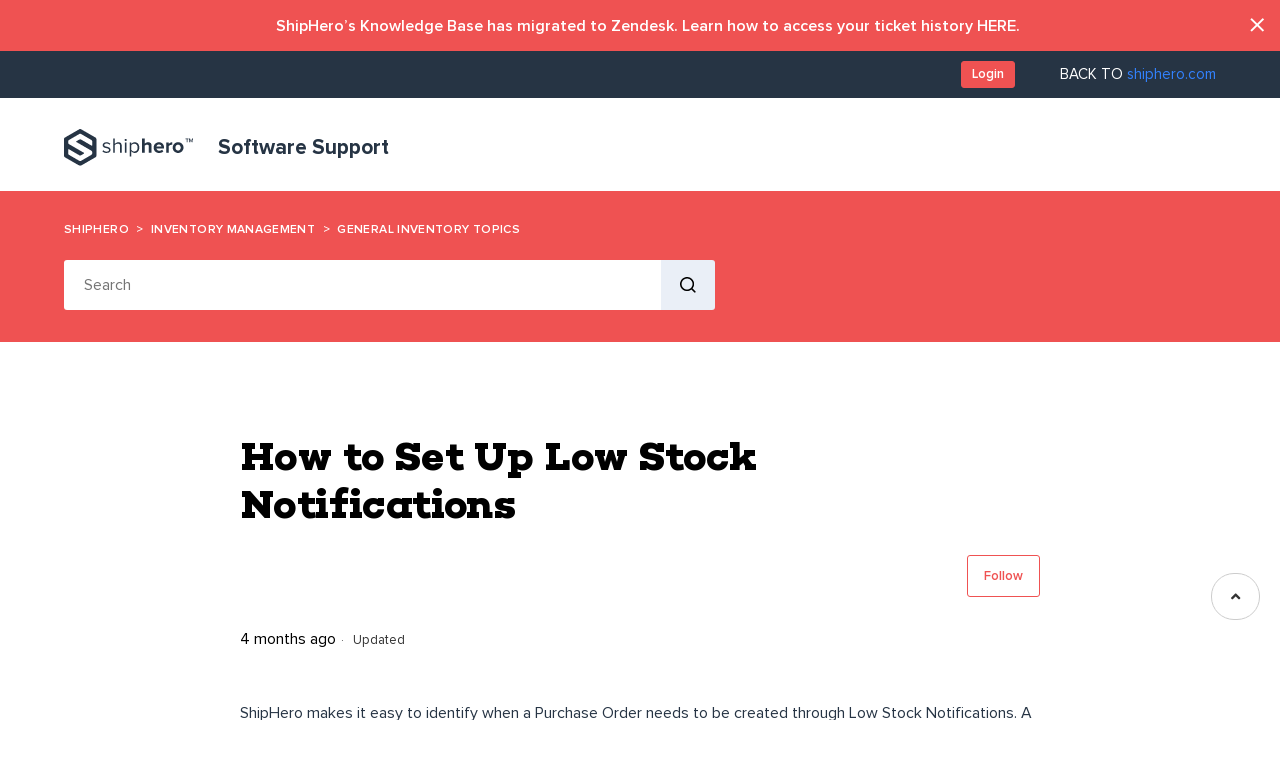

--- FILE ---
content_type: text/html; charset=utf-8
request_url: https://software-help.shiphero.com/hc/en-us/articles/4419362028429-How-to-Set-Up-Low-Stock-Notifications
body_size: 9026
content:
<!DOCTYPE html>
<html dir="ltr" lang="en-US">
<head>
  <meta charset="utf-8" />
  <!-- v26606 -->


  <title>How to Set Up Low Stock Notifications &ndash; ShipHero</title>

  

  <meta name="description" content="ShipHero makes it easy to identify when a Purchase Order needs to be created through Low Stock Notifications. A Reorder Level needs to be..." /><meta property="og:image" content="https://software-help.shiphero.com/hc/theming_assets/01HZH7SB4CE3A85MEMJT6PHJ25" />
<meta property="og:type" content="website" />
<meta property="og:site_name" content="ShipHero" />
<meta property="og:title" content="How to Set Up Low Stock Notifications" />
<meta property="og:description" content="ShipHero makes it easy to identify when a Purchase Order needs to be created through Low Stock Notifications. A Reorder Level needs to be specified within a product's settings to trigger the schedu..." />
<meta property="og:url" content="https://software-help.shiphero.com/hc/en-us/articles/4419362028429-How-to-Set-Up-Low-Stock-Notifications" />
<link rel="canonical" href="https://software-help.shiphero.com/hc/en-us/articles/4419362028429-How-to-Set-Up-Low-Stock-Notifications">
<link rel="alternate" hreflang="en-us" href="https://software-help.shiphero.com/hc/en-us/articles/4419362028429-How-to-Set-Up-Low-Stock-Notifications">
<link rel="alternate" hreflang="x-default" href="https://software-help.shiphero.com/hc/en-us/articles/4419362028429-How-to-Set-Up-Low-Stock-Notifications">

  <link rel="stylesheet" href="//static.zdassets.com/hc/assets/application-43dc745333a4019d79cea53328730603.css" media="all" id="stylesheet" />
  <link rel="stylesheet" type="text/css" href="/hc/theming_assets/11606116/1900000262667/style.css?digest=38218170851085">

  <link rel="icon" type="image/x-icon" href="/hc/theming_assets/01HZH7SBBJ06APQYHPSSRWPQXY">

    
    

  <meta content="width=device-width, initial-scale=1.0" name="viewport" />


<script src="https://code.jquery.com/jquery-3.6.0.min.js" integrity="sha256-/xUj+3OJU5yExlq6GSYGSHk7tPXikynS7ogEvDej/m4=" crossorigin="anonymous"></script>
<script type="rocketlazyloadscript" src="https://use.fontawesome.com/e903254d89.js"></script>
<link rel='stylesheet' id='team-free-fontawesome-fa5-css'  href='https://cdn.jsdelivr.net/npm/@fortawesome/fontawesome-free@5.15.3/css/all.min.css?ver=5.15.3' type='text/css' media='all' />
<link rel='stylesheet' id='team-free-fontawesome-fa5-v4-shims-css'  href='https://cdn.jsdelivr.net/npm/@fortawesome/fontawesome-free@5.15.3/css/v4-shims.min.css?ver=5.15.3' type='text/css' media='all' />

  
</head>
<body class="">
  
  
  

  <!-- Google Tag Manager -->
<script>(function(w,d,s,l,i){w[l]=w[l]||[];w[l].push({'gtm.start':
new Date().getTime(),event:'gtm.js'});var f=d.getElementsByTagName(s)[0],
j=d.createElement(s),dl=l!='dataLayer'?'&l='+l:'';j.async=true;j.src=
'https://www.googletagmanager.com/gtm.js?id='+i+dl;f.parentNode.insertBefore(j,f);
})(window,document,'script','dataLayer','GTM-5PWGLVW');</script>
<!-- End Google Tag Manager -->


  
    <div id="alerts-banner">
      <div class="alert">
        
          <a href="https://software-help.shiphero.com/hc/en-us/articles/4423205149581-How-can-I-access-my-ticket-history-">ShipHero’s Knowledge Base has migrated to Zendesk.  Learn how to access your ticket history HERE.</a>
        
      </div>
      <a href="#" aria-label="close" class="btn-close"></a>
    </div>
  
  
<a class="skip-navigation" tabindex="1" href="#main-content">Skip to main content</a>

<div class="top-nav">
  <div class="container">
    <div class="user-area">
      
      <a href="https://app.shiphero.com/account/login" class="sign-in button button-primary">
        Login
      </a>
    
    </div>
    <a href="https://shiphero.com/">BACK TO <span>shiphero.com</span></a>
  </div>
</div>
<header class="header">
  <div class="logo">
    <a title="Home" href="/hc/en-us">
      <img src="/hc/theming_assets/01HZH7SB4CE3A85MEMJT6PHJ25" alt="ShipHero Help Center home page" />
      
    		<span>Software Support</span>
      
    </a>
  </div>
  <div class="nav-wrapper">
    <button class="menu-button" aria-controls="user-nav" aria-expanded="false" aria-label="Toggle navigation menu">
      <svg width="25" height="16" viewBox="0 0 25 16" fill="none" xmlns="http://www.w3.org/2000/svg"  class="icon-menu">
        <path d="M23.0425 2H2.09839" stroke="black" stroke-width="3" stroke-linecap="round" stroke-linejoin="round" />
        <path d="M23.0425 8H2.09839" stroke="black" stroke-width="3" stroke-linecap="round" stroke-linejoin="round" />
        <path d="M23.0425 14H2.09839" stroke="black" stroke-width="3" stroke-linecap="round" stroke-linejoin="round" />
      </svg>
    </button>
    <nav class="user-nav" id="user-nav">
      <a href="#" class="close-mobile">
        <svg width="15" height="15" viewBox="0 0 15 15" fill="none" xmlns="http://www.w3.org/2000/svg">
          <path d="M13.1935 1.13184C12.8198 0.758214 12.2163 0.758214 11.8426 1.13184L7.15789 5.80701L2.47314 1.12226C2.09951 0.748633 1.49596 0.748633 1.12232 1.12226C0.748694 1.49589 0.748694 2.09945 1.12232 2.47308L5.80707 7.15783L1.12232 11.8426C0.748694 12.2162 0.748694 12.8198 1.12232 13.1934C1.49596 13.567 2.09951 13.567 2.47314 13.1934L7.15789 8.50865L11.8426 13.1934C12.2163 13.567 12.8198 13.567 13.1935 13.1934C13.5671 12.8198 13.5671 12.2162 13.1935 11.8426L8.50871 7.15783L13.1935 2.47308C13.5575 2.10903 13.5575 1.49589 13.1935 1.13184Z" fill="#263444" />
        </svg>
      </a>
      
      <a href="https://fulfillment-help.lvk.com/hc/en-us" class="mobile-only">Fulfillment Support</a>
       
    </nav>
  </div>
</header>


  <main role="main">
    <nav class="sub-nav">
  <div class="container">
    <ol class="breadcrumbs">
  
    <li title="ShipHero">
      
        <a href="/hc/en-us">ShipHero</a>
      
    </li>
  
    <li title="Inventory Management">
      
        <a href="/hc/en-us/categories/4419337394573-Inventory-Management">Inventory Management</a>
      
    </li>
  
    <li title="General Inventory Topics">
      
        <a href="/hc/en-us/sections/4505647054477-General-Inventory-Topics">General Inventory Topics</a>
      
    </li>
  
</ol>

    <div class="search-container">
      <form role="search" class="search" data-search="" action="/hc/en-us/search" accept-charset="UTF-8" method="get"><input type="hidden" name="utf8" value="&#x2713;" autocomplete="off" /><input type="search" name="query" id="query" placeholder="Search" aria-label="Search" />
<input type="submit" name="commit" value="Search" /></form>
    </div>
  </div>
</nav>
<div class="container">
  <div class="article-container" id="article-container">
    

    <article id="main-content" class="article">
      <header class="article-header">
        <h1 title="How to Set Up Low Stock Notifications" class="article-title">
          How to Set Up Low Stock Notifications
          
        </h1>
        
          <div class="article-subscribe"><div data-helper="subscribe" data-json="{&quot;item&quot;:&quot;article&quot;,&quot;url&quot;:&quot;/hc/en-us/articles/4419362028429-How-to-Set-Up-Low-Stock-Notifications/subscription.json&quot;,&quot;follow_label&quot;:&quot;Follow&quot;,&quot;unfollow_label&quot;:&quot;Unfollow&quot;,&quot;following_label&quot;:&quot;Following&quot;,&quot;can_subscribe&quot;:true,&quot;is_subscribed&quot;:false}"></div></div>
        
        <div class="article-author">
          
          <div class="article-meta">
            

            <ul class="meta-group">
              
                <li class="meta-data"><time datetime="2025-07-03T14:15:12Z" title="2025-07-03T14:15:12Z" data-datetime="relative">July 03, 2025 14:15</time></li>
                <li class="meta-data">Updated</li>
              
            </ul>
          </div>
        </div>


      </header>

      <section class="article-info">
        <div class="article-content">
          <div class="article-body"><p>ShipHero makes it easy to identify when a Purchase Order needs to be created through Low Stock Notifications. <span style="font-weight: 400;">A Reorder Level needs to be specified within a product's settings to trigger the scheduled notification. When a produc</span><span style="font-weight: 400;">t’s available quantity </span><span style="font-weight: 400;">dips below the Reorder Level it will be added to the Low Stock Notification; prompting you to order inventory ahead so the product does not run out.</span></p>
<blockquote class="note">Low Stock Notifications are sent using the <strong>UTC timezone</strong>, not the default timezone set on the My Account &gt; Settings page. </blockquote>
<h2 id="h_01HBGGT79RQ54GCMPZGH4F2ZK8">Setting Up a Low Stock Notification </h2>
<p>To enable Low Stock Notifications and schedule when and whom receives them, follow the steps below:</p>
<ol>
<li>Go to the  <a href="https://app.shiphero.com/dashboard/settings/notifications" target="_blank" rel="noopener noreferrer"><strong>My Account &gt; Settings &gt; Notifications </strong></a>page.</li>
<li>Check the <strong>Active</strong> box for <strong>Low Stock</strong>.</li>
<li>Choose the day and time that you want to be notified.</li>
<li>Add the email address you want the notification sent to.</li>
</ol>
<blockquote>
<strong>Note for 3PLs: </strong>Low Stock Notifications need to be set up from the child account so that the person specified in the email is notified when they need to create a Purchase Order. Low Stock Notifications are not sent when enabled at the 3PL account level.  </blockquote>
<p><img src="/hc/article_attachments/5050045758093" alt="4e6d4656-45ad-4d3c-a129-dd9399dc0c5f.png"></p>
<h2 id="h_01HBGGT79RQGJA3HXHPZG976AB">Additional Resources</h2>
<p><a href="https://software-help.shiphero.com/hc/en-us/articles/4419345187725-How-to-Create-and-Manage-Purchase-Orders" target="_blank" rel="noopener noreferrer">How to Create and Manage Purchase Orders</a><br><a href="https://software-help.shiphero.com/hc/en-us/articles/7718024673549-How-to-Create-a-Purchase-Order-Using-Reorder-Level-and-Reorder-Amount" target="_blank" rel="noopener noreferrer">How to Create a Purchase Order Using Reorder Level and Reorder Amount</a></p></div>
          
        </div>
      </section>

      <footer>
        <div class="article-footer">
          
          
        </div>
        
          <div class="article-votes">
            <span class="article-votes-question" id="article-votes-label">Was this article helpful?</span>
            <div class="article-votes-controls" role="group" aria-labelledby="article-votes-label">
              <button type="button" class="button article-vote article-vote-up" data-helper="vote" data-item="article" data-type="up" data-id="4419362028429" data-upvote-count="12" data-vote-count="17" data-vote-sum="7" data-vote-url="/hc/en-us/articles/4419362028429/vote" data-value="null" data-label="12 out of 17 found this helpful" data-selected-class="button-primary" aria-label="This article was helpful" aria-pressed="false">Yes</button>
              <button type="button" class="button article-vote article-vote-down" data-helper="vote" data-item="article" data-type="down" data-id="4419362028429" data-upvote-count="12" data-vote-count="17" data-vote-sum="7" data-vote-url="/hc/en-us/articles/4419362028429/vote" data-value="null" data-label="12 out of 17 found this helpful" data-selected-class="button-primary" aria-label="This article was not helpful" aria-pressed="false">No</button>
            </div>
            <small class="article-votes-count">
              <span class="article-vote-label" data-helper="vote" data-item="article" data-type="label" data-id="4419362028429" data-upvote-count="12" data-vote-count="17" data-vote-sum="7" data-vote-url="/hc/en-us/articles/4419362028429/vote" data-value="null" data-label="12 out of 17 found this helpful">12 out of 17 found this helpful</span>
            </small>
          </div>
        

        <div class="article-more-questions">
          
        </div>
        
      </footer>

      <div class="article-relatives">
        
        
          
  <section class="related-articles">
    
      <h2 class="related-articles-title">Related articles</h2>
    
    <ul>
      
        <li>
          <a href="/hc/en-us/related/click?data=[base64]" rel="nofollow">All About Using Reorder Level and Reorder Amount</a>
        </li>
      
        <li>
          <a href="/hc/en-us/related/click?data=[base64]%3D%3D--adbf55aa44959e787067b3a881fcee29672e6a41" rel="nofollow">How to Transfer Inventory with ShipHero Mobile</a>
        </li>
      
        <li>
          <a href="/hc/en-us/related/click?data=BAh7CjobZGVzdGluYXRpb25fYXJ0aWNsZV9pZGwrCI0%2Fe%2FUEBDoYcmVmZXJyZXJfYXJ0aWNsZV9pZGwrCI37gPYEBDoLbG9jYWxlSSIKZW4tdXMGOgZFVDoIdXJsSSJOL2hjL2VuLXVzL2FydGljbGVzLzQ0MTkzNDQ4NzU0MDUtQWxsLUFib3V0LVVzaW5nLXRoZS1CdWxrLUVkaXQtQ1NWLVVwbG9hZAY7CFQ6CXJhbmtpCA%3D%3D--82e9eb7afcc1553d3f3be7c59bb4681e0c558352" rel="nofollow">All About Using the Bulk Edit CSV Upload</a>
        </li>
      
        <li>
          <a href="/hc/en-us/related/click?data=[base64]%3D%3D--a07863d6b077e6074c1d0d83f034df9b43139bab" rel="nofollow">How to Transfer Inventory from one Warehouse to Another in ShipHero</a>
        </li>
      
        <li>
          <a href="/hc/en-us/related/click?data=[base64]%3D--242e0f8b08dfabc284c53c9a3fb7be1bf87569a2" rel="nofollow">Edit Vendors in Bulk</a>
        </li>
      
    </ul>
  </section>


        
      </div>
      
      
      <a href="/hc/en-us/sections/4505647054477-General-Inventory-Topics" class="back-to-section-link">
        <svg width="18" height="12" viewBox="0 0 18 12" fill="none" xmlns="http://www.w3.org/2000/svg">
          <path d="M0.46967 5.46967C0.176777 5.76256 0.176777 6.23744 0.46967 6.53033L5.24264 11.3033C5.53553 11.5962 6.01041 11.5962 6.3033 11.3033C6.59619 11.0104 6.59619 10.5355 6.3033 10.2426L2.06066 6L6.3033 1.75736C6.59619 1.46447 6.59619 0.989593 6.3033 0.6967C6.01041 0.403806 5.53553 0.403806 5.24264 0.6967L0.46967 5.46967ZM1 6.75L18 6.75L18 5.25L1 5.25L1 6.75Z" fill="#EF5252" />
        </svg>
        <span>Back to articles in this section</span>
      </a>

    </article>
            
  </div>
</div>


 <div class="page-bottom with-margins">
      <div class="container">
        <section class="related-articles-container">
  <section class="related-articles">
    
      <h2 class="related-articles-title">Related articles</h2>
    
    <ul>
      
        <li>
          <a href="/hc/en-us/related/click?data=[base64]" rel="nofollow">All About Using Reorder Level and Reorder Amount</a>
        </li>
      
        <li>
          <a href="/hc/en-us/related/click?data=[base64]%3D%3D--adbf55aa44959e787067b3a881fcee29672e6a41" rel="nofollow">How to Transfer Inventory with ShipHero Mobile</a>
        </li>
      
        <li>
          <a href="/hc/en-us/related/click?data=BAh7CjobZGVzdGluYXRpb25fYXJ0aWNsZV9pZGwrCI0%2Fe%2FUEBDoYcmVmZXJyZXJfYXJ0aWNsZV9pZGwrCI37gPYEBDoLbG9jYWxlSSIKZW4tdXMGOgZFVDoIdXJsSSJOL2hjL2VuLXVzL2FydGljbGVzLzQ0MTkzNDQ4NzU0MDUtQWxsLUFib3V0LVVzaW5nLXRoZS1CdWxrLUVkaXQtQ1NWLVVwbG9hZAY7CFQ6CXJhbmtpCA%3D%3D--82e9eb7afcc1553d3f3be7c59bb4681e0c558352" rel="nofollow">All About Using the Bulk Edit CSV Upload</a>
        </li>
      
        <li>
          <a href="/hc/en-us/related/click?data=[base64]%3D%3D--a07863d6b077e6074c1d0d83f034df9b43139bab" rel="nofollow">How to Transfer Inventory from one Warehouse to Another in ShipHero</a>
        </li>
      
        <li>
          <a href="/hc/en-us/related/click?data=[base64]%3D--242e0f8b08dfabc284c53c9a3fb7be1bf87569a2" rel="nofollow">Edit Vendors in Bulk</a>
        </li>
      
    </ul>
  </section>

</section>
        <section class="section home-section activity">
          
            <div data-app="recent-activity" data-url="/hc/api/internal/recent_activities?locale=en-us"></div>
          
        </section>
    </div>
  </div>

<script>
  // If no related articles
    function isEmpty( el ){
      return !$.trim(el.html())
  }
  if (isEmpty($('.related-articles-container'))) {
      $('.page-bottom').addClass('no-related');
      $('.related-articles-container').remove();
  }
</script>
  </main>

  

<div class="get-lost-callout">
    <div class="container">
        <h5>Did you get lost? Looking for fulfillment help?</h5>
        <a class="button button-outline" href="https://fulfillment-help.lvk.com/hc/en-us">Go to LVK Support</a>
    </div>
</div>

<div class="footer">
    <section class="has_eae_slider elementor-section elementor-top-section elementor-element elementor-element-1aa429a elementor-section-boxed elementor-section-height-default elementor-section-height-default" data-element_type="section">
        <div class="elementor-container elementor-column-gap-default">
            <div class="has_eae_slider elementor-column elementor-col-100 elementor-top-column elementor-element elementor-element-54f845d" data-element_type="column">
                <div class="elementor-widget-wrap elementor-element-populated">
                    <div class="elementor-element elementor-element-82f2659 elementor-widget elementor-widget-text-editor" data-element_type="widget" data-widget_type="text-editor.default">
                        <div class="elementor-widget-container">
                            <div class="wrapper-containter">
                                <article class="footer-social">
                                    <img class="custom-logo" src="/hc/theming_assets/01HZH7SAZHNG1RWKB2FJEPM5HW" alt="Shiphero Logo" width="186" height="53" data-uw-rm-ima-original="shiphero logo" />
                                    <div class="menu-foot-socialmenu-container">
                                        <ul id="menu-foot-socialmenu" class="menu clase1">
                                            <li id="menu-item-126" class="menu-item menu-item-type-custom menu-item-object-custom menu-item-126">
                                                <a
                                                    target="_blank"
                                                    rel="noopener"
                                                    href="https://www.facebook.com/shiphero/"
                                                    data-uw-rm-brl="false"
                                                    aria-label="facebook - opens in new tab"
                                                    data-uw-rm-empty-ctrl=""
                                                    data-uw-rm-ext-link=""
                                                    uw-rm-external-link-id="https://www.facebook.com/shiphero/$facebook"
                                                >
                                                    <i class="fa fa-facebook-f fa-lg"></i>
                                                </a>
                                            </li>
                                            <li id="menu-item-127" class="menu-item menu-item-type-custom menu-item-object-custom menu-item-127">
                                                <a
                                                    target="_blank"
                                                    rel="noopener"
                                                    href="https://twitter.com/weareshiphero/"
                                                    data-uw-rm-brl="false"
                                                    aria-label="twitter - opens in new tab"
                                                    data-uw-rm-empty-ctrl=""
                                                    data-uw-rm-ext-link=""
                                                    uw-rm-external-link-id="https://twitter.com/weareshiphero/$twitter"
                                                >
                                                    <i class="fa fa-twitter fa-lg"></i>
                                                </a>
                                            </li>
                                            <li id="menu-item-128" class="menu-item menu-item-type-custom menu-item-object-custom menu-item-128">
                                                <a
                                                    target="_blank"
                                                    rel="noopener"
                                                    href="https://www.linkedin.com/company/shiphero/"
                                                    data-uw-rm-brl="exc"
                                                    aria-label="linkedin - opens in new tab"
                                                    data-uw-rm-empty-ctrl=""
                                                    data-uw-rm-ext-link=""
                                                    uw-rm-external-link-id="https://www.linkedin.com/company/shiphero/$linkedin"
                                                >
                                                    <i class="fa fa-linkedin in fa-lg"></i>
                                                </a>
                                            </li>
                                            <li id="menu-item-129" class="menu-item menu-item-type-custom menu-item-object-custom menu-item-129">
                                                <a
                                                    target="_blank"
                                                    rel="noopener"
                                                    href="https://www.instagram.com/weareshiphero/"
                                                    data-uw-rm-brl="false"
                                                    aria-label="instagram - opens in new tab"
                                                    data-uw-rm-empty-ctrl=""
                                                    data-uw-rm-ext-link=""
                                                    uw-rm-external-link-id="https://www.instagram.com/weareshiphero/$instagram"
                                                >
                                                    <i class="fa fa-instagram fa-lg"></i>
                                                </a>
                                            </li>
                                            <li id="menu-item-14314" class="menu-item menu-item-type-custom menu-item-object-custom menu-item-14314">
                                                <a
                                                    target="_blank"
                                                    rel="noopener"
                                                    href="https://www.youtube.com/c/ShipHero"
                                                    data-uw-rm-brl="exc"
                                                    aria-label="youtube - opens in new tab"
                                                    data-uw-rm-empty-ctrl=""
                                                    data-uw-rm-ext-link=""
                                                    uw-rm-external-link-id="https://www.youtube.com/c/shiphero$youtube"
                                                >
                                                    <i class="fa fa-youtube-play fa-lg"></i>
                                                </a>
                                            </li>
                                            <li id="menu-item-14311" class="menu-item menu-item-type-custom menu-item-object-custom menu-item-14311">
                                                <a
                                                    target="_blank"
                                                    rel="noopener"
                                                    href="/rss/"
                                                    data-uw-rm-brl="false"
                                                    aria-label="rss - opens in new tab"
                                                    data-uw-rm-empty-ctrl=""
                                                    data-uw-rm-ext-link=""
                                                    uw-rm-external-link-id="https://shiphero.com/rss/$rss"
                                                >
                                                    <i class="fa fa-rss fa-lg"></i>
                                                </a>
                                            </li>
                                            <li id="menu-item-15869" class="menu-item menu-item-type-custom menu-item-object-custom menu-item-15869">
                                                <a
                                                    target="_blank"
                                                    rel="noopener"
                                                    href="https://open.spotify.com/show/2fh8xfZ9GKk354fFITxaEt"
                                                    data-uw-rm-brl="false"
                                                    aria-label="spotify - opens in new tab"
                                                    data-uw-rm-empty-ctrl=""
                                                    data-uw-rm-ext-link=""
                                                    uw-rm-external-link-id="https://open.spotify.com/show/2fh8xfz9gkk354ffitxaet$spotify"
                                                >
                                                    <i class="fa fa-spotify fa-lg"></i>
                                                </a>
                                            </li>
                                        </ul>
                                    </div>
                                    <div class="clear"></div>
                                    <div class="footer-social-email">
                                        <div class="footer-social-email">
                                            <p data-uw-styling-context="true">Copyright <span class="copyright-year">2021</span> ShipHero</p>
                                            <a href="/sitemap/" rel="noopener" data-uw-styling-context="true" data-uw-rm-brl="false">View Sitemap</a>
                                        </div>
                                    </div>
                                    <div class="clear"></div>
                                    <div id="leader-fall">
                                        
                                        <img class="" src="/hc/theming_assets/01HZH7SBGS75WS1WK397KWP5TN" alt="Leader Fall" />
                                         
                                        <img class="" src="/hc/theming_assets/01HZH7SBMSEZCAAZJVKXW7WP90" alt="Leader Fall" />
                                        
                                    </div>
                                </article>
                                <article class="footer-nav">
                                    <nav class="foot-menu-solutions">
                                        <!--
  <h6>Solutions</h6>
  [print-menu name="foot-menu-0"]-->
                                    </nav>
                                    <nav class="foot-menu-support">
                                        <h6 data-uw-rm-heading="level" role="heading" aria-level="3">Support</h6>
                                        <div class="menu-foot-menu-2-container">
                                            <ul id="menu-foot-menu-2" class="menu">
                                                <li id="menu-item-109" class="menu-item menu-item-type-custom menu-item-object-custom menu-item-109">
                                                    <a
                                                        target="_blank"
                                                        rel="noopener"
                                                        href="https://developer.shiphero.com/"
                                                        data-uw-rm-brl="false"
                                                        aria-label="API documentation - opens in new tab"
                                                        data-uw-rm-ext-link=""
                                                        uw-rm-external-link-id="https://developer.shiphero.com/$apidocumentation"
                                                    >
                                                        API documentation
                                                    </a>
                                                </li>
                                                
                                            </ul>
                                        </div>
                                    </nav>
                                    <nav class="foot-menu-legal">
                                        <h6 data-uw-rm-heading="level" role="heading" aria-level="4">Legal</h6>
                                        <div class="menu-foot-menu-3-container">
                                            <ul id="menu-foot-menu-3" class="menu">
                                                <li id="menu-item-173" class="menu-item menu-item-type-post_type menu-item-object-page menu-item-173">
                                                    <a href="https://shiphero.com/privacy-policy/" data-uw-rm-brl="false">Privacy Policy</a>
                                                </li>
                                                <li id="menu-item-197" class="menu-item menu-item-type-post_type menu-item-object-page menu-item-197">
                                                    <a href="https://shiphero.com/terms-of-service/" data-uw-rm-brl="false">Terms of Service Software DTC</a>
                                                </li>
                                                <li id="menu-item-201" class="menu-item menu-item-type-post_type menu-item-object-page menu-item-201">
                                                    <a href="https://shiphero.com/terms-of-service-for-third-party-logistics-providers/" data-uw-rm-brl="false">Terms of Service Software 3PL</a>
                                                </li>
                                                
                                            </ul>
                                        </div>
                                    </nav>
                                    <nav class="foot-menu-resources">
                                        <h6 data-uw-rm-heading="level" role="heading" aria-level="5">Resources</h6>
                                        <div class="menu-foot-menu-4-container">
                                            <ul id="menu-foot-menu-4" class="menu">
                                                <li id="menu-item-121" class="menu-item menu-item-type-custom menu-item-object-custom menu-item-121">
                                                    <a
                                                        target="_blank"
                                                        rel="noopener"
                                                        href="https://ecommerce3plfinder.com/"
                                                        data-uw-rm-brl="false"
                                                        aria-label="3PL Finder - opens in new tab"
                                                        data-uw-rm-ext-link=""
                                                        uw-rm-external-link-id="https://ecommerce3plfinder.com/$3plfinder"
                                                    >
                                                        3PL Finder
                                                    </a>
                                                </li>
                                                <li id="menu-item-14387" class="menu-item menu-item-type-custom menu-item-object-custom menu-item-14387">
                                                    <a
                                                        target="_blank"
                                                        rel="noopener"
                                                        href="https://developer.shiphero.com/"
                                                        data-uw-rm-brl="false"
                                                        aria-label="App Developers - opens in new tab"
                                                        data-uw-rm-ext-link=""
                                                        uw-rm-external-link-id="https://developer.shiphero.com/$appdevelopers"
                                                    >
                                                        App Developers
                                                    </a>
                                                </li>
                                                <li id="menu-item-15588" class="menu-item menu-item-type-post_type menu-item-object-page menu-item-15588"><a href="https://shiphero.com/parcelview/" data-uw-rm-brl="false">ParcelView</a></li>
                                                <li id="menu-item-15522" class="menu-item menu-item-type-post_type menu-item-object-page menu-item-15522"><a href="https://shiphero.com/posthero/" data-uw-rm-brl="false">PostHero</a></li>
                                                <li id="menu-item-15910" class="menu-item menu-item-type-post_type menu-item-object-page menu-item-15910">
                                                    <a href="https://shiphero.com/resources/putaway/" data-uw-rm-brl="false">Putaway</a>
                                                </li>
                                                <li id="menu-item-15897" class="menu-item menu-item-type-post_type menu-item-object-page menu-item-15897">
                                                    <a href="https://shiphero.com/resources/single-sign-on/" data-uw-rm-brl="false">Single Sign On</a>
                                                </li>
                                            </ul>
                                        </div>
                                    </nav>
                                    <nav class="foot-menu-links">
                                        <h6>Popular Links</h6>
                                        <div class="menu-foot-menu-5-container">
                                            <ul id="menu-foot-menu-5" class="menu">
                                                <li id="menu-item-150" class="menu-item menu-item-type-custom menu-item-object-custom menu-item-150">
                                                    <a
                                                        target="_blank"
                                                        rel="noopener"
                                                        href="https://shiphero.breezy.hr/"
                                                        data-uw-rm-brl="false"
                                                        aria-label="Careers - opens in new tab"
                                                        data-uw-rm-ext-link=""
                                                        uw-rm-external-link-id="https://shiphero.breezy.hr/$careers"
                                                    >
                                                        Careers
                                                    </a>
                                                </li>
                                                <li id="menu-item-14513" class="menu-item menu-item-type-post_type menu-item-object-page menu-item-14513">
                                                    <a href="https://shiphero.com/speak-with-us/" data-uw-rm-brl="false">Contact Us</a>
                                                </li>
                                            </ul>
                                        </div>
                                    </nav>
                                    <div class="clear"></div>
                                </article>
                            </div>
                            <a id="back-to-top-button" href="#infinite-top-anchor" data-uw-rm-brl="false" aria-label="angle-up" data-uw-rm-empty-ctrl="" style="display: block;">
                                <i class="fa fa-angle-up"></i>
                            </a>
                        </div>
                    </div>
                </div>
            </div>
        </div>
    </section>
</div>

<footer class="footer">
    <div class="footer-inner">
        <a title="Home" href="/hc/en-us">ShipHero</a>

        <div class="footer-language-selector">
            
        </div>
    </div>
</footer>

<script type="text/JavaScript">

    // Update year in footer
    var thisDate = new Date();
    var thisYear = thisDate.getFullYear();
    $('.copyright-year').text(thisYear);

    // Customize chat
    // window.zESettings = {
    //   webWidget: {
    //     launcher: {
    //       label: {
    //         '*': 'Help for Software'
    //       }
    //     }
    //   }
    // };
</script>



  <!-- / -->

  
  <script src="//static.zdassets.com/hc/assets/en-us.fc38d6f8fc78c06b6b45.js"></script>
  

  <script type="text/javascript">
  /*

    Greetings sourcecode lurker!

    This is for internal Zendesk and legacy usage,
    we don't support or guarantee any of these values
    so please don't build stuff on top of them.

  */

  HelpCenter = {};
  HelpCenter.account = {"subdomain":"shiphero","environment":"production","name":"ShipHero"};
  HelpCenter.user = {"identifier":"da39a3ee5e6b4b0d3255bfef95601890afd80709","email":null,"name":"","role":"anonymous","avatar_url":"https://assets.zendesk.com/hc/assets/default_avatar.png","is_admin":false,"organizations":[],"groups":[]};
  HelpCenter.internal = {"asset_url":"//static.zdassets.com/hc/assets/","web_widget_asset_composer_url":"https://static.zdassets.com/ekr/snippet.js","current_session":{"locale":"en-us","csrf_token":null,"shared_csrf_token":null},"usage_tracking":{"event":"article_viewed","data":"[base64]--3cf9180916d3052e415e89f649ddb240dde0b9ca","url":"https://software-help.shiphero.com/hc/activity"},"current_record_id":"4419362028429","current_record_url":"/hc/en-us/articles/4419362028429-How-to-Set-Up-Low-Stock-Notifications","current_record_title":"How to Set Up Low Stock Notifications","current_text_direction":"ltr","current_brand_id":1900000262667,"current_brand_name":"ShipHero SaaS","current_brand_url":"https://shiphero.zendesk.com","current_brand_active":true,"current_path":"/hc/en-us/articles/4419362028429-How-to-Set-Up-Low-Stock-Notifications","show_autocomplete_breadcrumbs":true,"user_info_changing_enabled":false,"has_user_profiles_enabled":true,"has_end_user_attachments":true,"user_aliases_enabled":false,"has_anonymous_kb_voting":true,"has_multi_language_help_center":true,"show_at_mentions":false,"embeddables_config":{"embeddables_web_widget":false,"embeddables_help_center_auth_enabled":false,"embeddables_connect_ipms":false},"answer_bot_subdomain":"static","general_settings_url":"https://software-help.shiphero.com/hc/admin/general_settings?locale=en-us","user_segments_url":"https://shiphero.zendesk.com/knowledge/user_segments?brand_id=1900000262667","has_gather":true,"has_ckeditor":false,"has_community_enabled":false,"has_community_badges":true,"has_community_post_content_tagging":false,"has_gather_content_tags":true,"has_guide_content_tags":true,"has_user_segments":true,"has_answer_bot_web_form_enabled":true,"has_garden_modals":false,"theming_cookie_key":"hc-da39a3ee5e6b4b0d3255bfef95601890afd80709-2-preview","is_preview":false,"has_alternate_templates":true,"arrange_articles_url":"https://shiphero.zendesk.com/knowledge/arrange?brand_id=1900000262667","article_verification_url":"https://shiphero.zendesk.com/knowledge/verification?brand_id=1900000262667","has_article_verification":true,"guide_language_settings_url":"https://software-help.shiphero.com/hc/admin/language_settings?locale=en-us","docs_importer_url":"https://shiphero.zendesk.com/knowledge/import_articles?brand_id=1900000262667","content_tags_url":"https://shiphero.zendesk.com/knowledge/content_tags?brand_id=1900000262667","community_badges_url":"https://shiphero.zendesk.com/knowledge/community_badges?brand_id=1900000262667","community_settings_url":"https://shiphero.zendesk.com/knowledge/community_settings?brand_id=1900000262667","gather_plan_state":"subscribed","search_settings_url":"https://shiphero.zendesk.com/knowledge/search_settings?brand_id=1900000262667","has_search_settings_in_plan":true,"theming_api_version":2,"theming_settings":{"brand_color":"rgba(239, 82, 82, 1)","brand_text_color":"#FFFFFF","text_color":"rgba(0, 0, 0, 1)","link_color":"rgba(239, 82, 82, 1)","visited_link_color":"rgba(239, 82, 82, 1)","background_color":"#FFFFFF","heading_font":"'Choplin', 'Helvetica Neue', Helvetica, sans-serif","text_font":"'Proxima Nova', 'Helvetica Neue', Helvetica, sans-serif","logo":"/hc/theming_assets/01HZH7SB4CE3A85MEMJT6PHJ25","show_brand_name":true,"favicon":"/hc/theming_assets/01HZH7SBBJ06APQYHPSSRWPQXY","brand_title":"Software Support","support_link":"https://fulfillment-help.lvk.com/hc/en-us","support_link_text":"Go to LVK Support","footer_badge_one_image":"/hc/theming_assets/01HZH7SBGS75WS1WK397KWP5TN","footer_badge_two_image":"/hc/theming_assets/01HZH7SBMSEZCAAZJVKXW7WP90","homepage_background_image":"/hc/theming_assets/01HZH7SBS96R8W3QABMXBK5E9P","community_background_image":"/hc/theming_assets/01HZH7SBZ9FHE96003MQYKJZXK","community_image":"/hc/theming_assets/01HZH7SC378EHTYRH87RDNDB93","show_alert_checkbox":true,"alert_text":"ShipHero’s Knowledge Base has migrated to Zendesk.  Learn how to access your ticket history HERE.","alert_text_url":"https://software-help.shiphero.com/hc/en-us/articles/4423205149581-How-can-I-access-my-ticket-history-","instant_search":true,"scoped_kb_search":false,"scoped_community_search":true,"show_recent_activity":true,"show_articles_in_section":true,"show_article_author":false,"show_article_comments":false,"show_follow_article":true,"show_recently_viewed_articles":false,"show_related_articles":true,"show_article_sharing":false,"show_follow_section":false,"show_follow_post":true,"show_post_sharing":true,"show_follow_topic":true},"has_pci_credit_card_custom_field":true,"help_center_restricted":false,"is_assuming_someone_else":false,"flash_messages":[],"user_photo_editing_enabled":true,"user_preferred_locale":"en-us","base_locale":"en-us","login_url":"https://shiphero.zendesk.com/access?brand_id=1900000262667\u0026locale=en-us\u0026return_to=https%3A%2F%2Fsoftware-help.shiphero.com%2Fhc%2F","has_custom_statuses_enabled":true,"has_hc_generative_answers_setting_enabled":true,"has_generative_search_with_zgpt_enabled":false,"has_suggested_initial_questions_enabled":false,"has_guide_service_catalog":true,"has_service_catalog_search_poc":false,"has_service_catalog_itam":false,"has_csat_reverse_2_scale_in_mobile":false,"has_knowledge_navigation":false,"version":"v26606","dev_mode":false};
</script>

  
  <script src="//static.zdassets.com/hc/assets/hc_enduser-46abb208aae5c29ff4974b3926173acf.js"></script>
  <script type="text/javascript" src="/hc/theming_assets/11606116/1900000262667/script.js?digest=38218170851085"></script>
  
</body>
</html>

--- FILE ---
content_type: text/css; charset=utf-8
request_url: https://software-help.shiphero.com/hc/theming_assets/11606116/1900000262667/style.css?digest=38218170851085
body_size: 24354
content:
@charset "UTF-8";

/***** Fonts *****/

@font-face {
    font-family: 'Choplin';
    src: url('/hc/theming_assets/01HZH7S8848NWPZ4MH3GNFWTG7') format('woff2'),
         url('/hc/theming_assets/01HZH7S8V4XBSK2RR9NBDEZNK0') format('woff');
    font-weight: normal;
    font-style: normal;
    font-display: swap;
}

@font-face {
    font-family: 'Proxima Nova';
    src: url('/hc/theming_assets/01HZH7S9SQ3SH4Q58QMAQXYQD6') format('woff2'),
         url('/hc/theming_assets/01HZH7S9KY5ZRBBK00RR626BSJ') format('woff');
    font-weight: normal;
    font-style: normal;
    font-display: swap;
}

@font-face {
    font-family: 'Proxima Nova';
    src: url('/hc/theming_assets/01HZH7S7GW49NCQ54KV4QNBZG9') format('woff2'),
         url('/hc/theming_assets/01HZH7S95FM3G9KQZ8QMCDR8R9') format('woff');
    font-weight: bold;
    font-style: normal;
    font-display: swap;
}

@font-face {
    font-family: 'Proxima Nova';
    src: url('/hc/theming_assets/01HZH7S7P1EG27DN8D7J37X39A') format('woff2'),
         url('/hc/theming_assets/01HZH7S909S83QYG9Q2SEEXVYR') format('woff');
    font-weight: 600;
    font-style: normal;
    font-display: swap;
}



/***** / Fonts *****/


/* Configurable Images ———————————————————————————---------------------------———- */

/* Homepage Images ———————————————————————————---------------------------———- */

#cat-icon-4419329732749 a:before{
  background-image:url(/hc/theming_assets/01HZH7SAA8B2PHPGSJ51PN2A2B);
}
#cat-icon-4419329746317 a:before{
  background-image:url(/hc/theming_assets/01HZH7S77Q715SHZ17432PRAJN);
}
#cat-icon-4419337371021 a:before{
  background-image:url(/hc/theming_assets/01HZH7S82R9JZ9NW6ADDPRA57T);
}
#cat-icon-4419337377677 a:before{
  background-image:url(/hc/theming_assets/01HZH7S8NFZYYCJ1SKX45Q5CJQ);
}
#cat-icon-4419337394573 a:before{
  background-image:url(/hc/theming_assets/01HZH7S73ZZ7NECQK9NABHR4JD);
}
/* #cat-icon-4420658169485 a:before{
  background-image:url($assets-XXX-svg);
} */
#cat-icon-4419329779341 a:before{
  background-image:url(/hc/theming_assets/01HZH7SA6ET3GC6J36Z93SKA72);
}
#cat-icon-4419337429005 a:before{
  background-image:url(/hc/theming_assets/01HZH7SAE5KX4E2F5AFAWY2NSN);
}
#cat-icon-4419337438477 a:before{
  background-image:url(/hc/theming_assets/01HZH7S7Y7QJN2JF24HTDZA8DR);
}
#cat-icon-4419337446413 a:before{
  background-image:url(/hc/theming_assets/01HZH7S7CNNWPDXCWS04H3GMEP);
}
#cat-icon-4419329869069 a:before{
  background-image:url(/hc/theming_assets/01HZH7S9A25K76J340952QAP6E);
}
#cat-icon-4419329876621 a:before{
  background-image:url(/hc/theming_assets/01HZH7SA2HF0XNKP77Z6VTX7E5);
}
#cat-icon-4419329898125 a:before{
  background-image:url(/hc/theming_assets/01HZH7S9EYZGDPESB7HR3AG5W2);
}
#cat-icon-4419337446413 a:before{
  background-image:url(/hc/theming_assets/01HZH7S7CNNWPDXCWS04H3GMEP);
}
#cat-icon-4414002480909 a:before{
  background-image:url(/hc/theming_assets/01HZH7SAQ6YAEPCGMH58NRQ1TJ);
}

/* MISC Images	 ———————————————————————————---------------------------———- */

.search-container .search input[type="submit"]{
	background-image:url(/hc/theming_assets/01HZH7S7T3HN9TFVY02H926N5Y);
}

/* END Configurable Images ———————————————————————————---------------------------———- */


/* Default Copenhagen styles below ———————————————————————————-------------------———- */


/***** Normalize.css *****/
/*! normalize.css v8.0.1 | MIT License | github.com/necolas/normalize.css */
html {
  line-height: 1.15;
  -webkit-text-size-adjust: 100%;
}

body {
  margin: 0;
}

main {
  display: block;
}

h1 {
  font-size: 2em;
  margin: 0.67em 0;
}

hr {
  box-sizing: content-box;
  height: 0;
  overflow: visible;
}

pre {
  font-family: monospace, monospace;
  font-size: 1em;
}

a {
  background-color: transparent;
}

abbr[title] {
  border-bottom: none;
  text-decoration: underline;
  text-decoration: underline dotted;
}

b,
strong {
  font-weight: bolder;
}

code,
kbd,
samp {
  font-family: monospace, monospace;
  font-size: 1em;
}

small {
  font-size: 80%;
}

sub,
sup {
  font-size: 75%;
  line-height: 0;
  position: relative;
  vertical-align: baseline;
}

sub {
  bottom: -0.25em;
}

sup {
  top: -0.5em;
}

img {
  border-style: none;
}

button,
input,
optgroup,
select,
textarea {
  font-family: inherit;
  font-size: 100%;
  line-height: 1.15;
  margin: 0;
}

button,
input {
  overflow: visible;
}

button,
select {
  text-transform: none;
}

button,
[type="button"],
[type="reset"],
[type="submit"] {
  -webkit-appearance: button;
}

button::-moz-focus-inner,
[type="button"]::-moz-focus-inner,
[type="reset"]::-moz-focus-inner,
[type="submit"]::-moz-focus-inner {
  border-style: none;
  padding: 0;
}

button:-moz-focusring,
[type="button"]:-moz-focusring,
[type="reset"]:-moz-focusring,
[type="submit"]:-moz-focusring {
  outline: 1px dotted ButtonText;
}

fieldset {
  padding: 0.35em 0.75em 0.625em;
}

legend {
  box-sizing: border-box;
  color: inherit;
  display: table;
  max-width: 100%;
  padding: 0;
  white-space: normal;
}

progress {
  vertical-align: baseline;
}

textarea {
  overflow: auto;
}

[type="checkbox"],
[type="radio"] {
  box-sizing: border-box;
  padding: 0;
}

[type="number"]::-webkit-inner-spin-button,
[type="number"]::-webkit-outer-spin-button {
  height: auto;
}

[type="search"] {
  -webkit-appearance: textfield;
  outline-offset: -2px;
}

[type="search"]::-webkit-search-decoration {
  -webkit-appearance: none;
}

::-webkit-file-upload-button {
  -webkit-appearance: button;
  font: inherit;
}

details {
  display: block;
}

summary {
  display: list-item;
}

template {
  display: none;
}

[hidden] {
  display: none;
}

/***** Base *****/
* {
  box-sizing: border-box;
}

body {
  background-color: #FFFFFF;
  color: rgba(0, 0, 0, 1);
  font-family: 'Proxima Nova', 'Helvetica Neue', Helvetica, sans-serif;
  font-size: 15px;
  line-height: 1.5;
  -webkit-font-smoothing: antialiased;
}

@media (min-width: 1024px) {
  body > main {
    min-height: 65vh;
  }
}

h1, h2, h3, h4, h5, h6 {
  font-family: 'Choplin', 'Helvetica Neue', Helvetica, sans-serif;
  margin-top: 0;
}

h1 {
  font-size: 32px;
}

h2 {
  font-size: 22px;
}

h3 {
  font-size: 18px;
  font-weight: 600;
}

h4 {
  font-size: 16px;
}

a {
  color: rgba(239, 82, 82, 1);
  text-decoration: none;
}

a:hover, a:active, a:focus {
  text-decoration: underline;
}

input,
textarea {
  color: #000;
  font-size: 14px;
}

input {
  max-width: 100%;
  box-sizing: border-box;
  transition: border .12s ease-in-out;
}

input:not([type="checkbox"]) {
  outline: none;
}

input:not([type="checkbox"]):focus {
  border: 1px solid rgba(239, 82, 82, 1);
}

input[disabled] {
  background-color: #C0CCDB;
}

select {
  -webkit-appearance: none;
  -moz-appearance: none;
  background: url("data:image/svg+xml,%3C%3Fxml version='1.0' encoding='UTF-8'%3F%3E%3Csvg xmlns='http://www.w3.org/2000/svg' width='10' height='6' viewBox='0 0 10 6'%3E%3Cpath fill='%23CCC' d='M0 0h10L5 6 0 0z'/%3E%3C/svg%3E%0A") no-repeat #fff;
  background-position: right 10px center;
  border: 1px solid #C0CCDB;
  border-radius: 4px;
  padding: 8px 30px 8px 10px;
  outline: none;
  color: #555;
  width: 100%;
}

select:focus {
  border: 1px solid rgba(239, 82, 82, 1);
}

select::-ms-expand {
  display: none;
}

textarea {
  border: 1px solid #C0CCDB;
  border-radius: 2px;
  resize: vertical;
  width: 100%;
  outline: none;
  padding: 10px;
}

textarea:focus {
  border: 1px solid rgba(239, 82, 82, 1);
}

.container {
  max-width: 1160px;
  margin: 0 auto;
  padding: 0 5%;
}

.container {
    padding: 0;
    width: 90%;
}

.container-divider {
  border-top: 1px solid #C0CCDB;
  margin-bottom: 20px;
}

ul {
  list-style: none;
  margin: 0;
  padding: 0;
}

.error-page {
  max-width: 1160px;
  margin: 0 auto;
  padding: 0 5%;
}

@media (min-width: 1160px) {
  .error-page {
    padding: 0;
    width: 90%;
  }
}

.visibility-hidden {
  border: 0;
  clip: rect(0 0 0 0);
  -webkit-clip-path: inset(50%);
  clip-path: inset(50%);
  height: 1px;
  margin: -1px;
  overflow: hidden;
  padding: 0;
  position: absolute;
  width: 1px;
  white-space: nowrap;
}

/***** Buttons *****/
.button, .split-button button, .section-subscribe button, .article-subscribe button, .community-follow button, .requests-table-toolbar .organization-subscribe button, .subscriptions-subscribe button, .pagination-next-link, .pagination-prev-link, .pagination-first-link, .pagination-last-link {
  background-color: transparent;
  border: 1px solid rgba(239, 82, 82, 1);
  border-radius: 3px;
  color: rgba(239, 82, 82, 1);
  cursor: pointer;
  display: inline-block;
  margin: 0;
  padding:12px 16px;
  text-align: center;
  transition: background-color .12s ease-in-out, border-color .12s ease-in-out, color .15s ease-in-out;
  user-select: none;
  white-space: nowrap;
  width: 100%;
  -webkit-touch-callout: none;
  font-style: normal;
font-weight: 600;
font-size: 13px;
line-height: 16px;
}

@media (min-width: 768px) {
  .button, .split-button button, .section-subscribe button, .article-subscribe button, .community-follow button, .requests-table-toolbar .organization-subscribe button, .subscriptions-subscribe button, .pagination-next-link, .pagination-prev-link, .pagination-first-link, .pagination-last-link {
    width: auto;
  }
}

.button:hover, .split-button button:hover, .section-subscribe button:hover, .article-subscribe button:hover, .community-follow button:hover, .requests-table-toolbar .organization-subscribe button:hover, .subscriptions-subscribe button:hover, .pagination-next-link:hover, .pagination-prev-link:hover, .pagination-first-link:hover, .pagination-last-link:hover, .button:active, .split-button button:active, .section-subscribe button:active, .article-subscribe button:active, .community-follow button:active, .requests-table-toolbar .organization-subscribe button:active, .subscriptions-subscribe button:active, .pagination-next-link:active, .pagination-prev-link:active, .pagination-first-link:active, .pagination-last-link:active, .button:focus, .split-button button:focus, .section-subscribe button:focus, .article-subscribe button:focus, .community-follow button:focus, .requests-table-toolbar .organization-subscribe button:focus, .subscriptions-subscribe button:focus, .pagination-next-link:focus, .pagination-prev-link:focus, .pagination-first-link:focus, .pagination-last-link:focus, .button.button-primary, .split-button button.button-primary, .section-subscribe button.button-primary, .section-subscribe button[data-selected="true"], .article-subscribe button.button-primary, .article-subscribe button[data-selected="true"], .community-follow button.button-primary, .requests-table-toolbar .organization-subscribe button.button-primary, .requests-table-toolbar .organization-subscribe button[data-selected="true"], .subscriptions-subscribe button.button-primary, .subscriptions-subscribe button[data-selected="true"], .button-primary.pagination-next-link, .button-primary.pagination-prev-link, .button-primary.pagination-first-link, .button-primary.pagination-last-link {
  background-color: rgba(239, 82, 82, 1);
  color: #FFFFFF;
  text-decoration: none;
}

.button.button-primary:hover, .split-button button:hover, .section-subscribe button.button-primary:hover, .section-subscribe button:hover[data-selected="true"], .article-subscribe button.button-primary:hover, .article-subscribe button:hover[data-selected="true"], .community-follow button.button-primary:hover, .requests-table-toolbar .organization-subscribe button.button-primary:hover, .requests-table-toolbar .organization-subscribe button:hover[data-selected="true"], .subscriptions-subscribe button.button-primary:hover, .subscriptions-subscribe button:hover[data-selected="true"], .button-primary.pagination-next-link:hover, .button-primary.pagination-prev-link:hover, .button-primary.pagination-first-link:hover, .button-primary.pagination-last-link:hover, .button.button-primary:focus, .split-button button.button-primary:focus, .section-subscribe button.button-primary:focus, .section-subscribe button:focus[data-selected="true"], .article-subscribe button.button-primary:focus, .article-subscribe button:focus[data-selected="true"], .community-follow button.button-primary:focus, .requests-table-toolbar .organization-subscribe button.button-primary:focus, .requests-table-toolbar .organization-subscribe button:focus[data-selected="true"], .subscriptions-subscribe button.button-primary:focus, .subscriptions-subscribe button:focus[data-selected="true"], .button-primary.pagination-next-link:focus, .button-primary.pagination-prev-link:focus, .button-primary.pagination-first-link:focus, .button-primary.pagination-last-link:focus, .button.button-primary:active, .split-button button.button-primary:active, .section-subscribe button.button-primary:active, .section-subscribe button:active[data-selected="true"], .article-subscribe button.button-primary:active, .article-subscribe button:active[data-selected="true"], .community-follow button.button-primary:active, .requests-table-toolbar .organization-subscribe button.button-primary:active, .requests-table-toolbar .organization-subscribe button:active[data-selected="true"], .subscriptions-subscribe button.button-primary:active, .subscriptions-subscribe button:active[data-selected="true"], .button-primary.pagination-next-link:active, .button-primary.pagination-prev-link:active, .button-primary.pagination-first-link:active, .button-primary.pagination-last-link:active {
  background-color: #8F3931;
  border-color:#8F3931;
}

.button[data-disabled], .split-button button[data-disabled], .section-subscribe button[data-disabled], .article-subscribe button[data-disabled], .community-follow button[data-disabled], .requests-table-toolbar .organization-subscribe button[data-disabled], .subscriptions-subscribe button[data-disabled], .pagination-next-link[data-disabled], .pagination-prev-link[data-disabled], .pagination-first-link[data-disabled], .pagination-last-link[data-disabled] {
  cursor: default;
}

.button-large, input[type="submit"] {
  cursor: pointer;
  background-color: rgba(239, 82, 82, 1);
  border: 0;
  border-radius: 4px;
  color: #FFFFFF;
  font-size: 14px;
  line-height: 2.72;
  min-width: 190px;
  padding: 0 1.9286em;
  width: 100%;
}

@media (min-width: 768px) {
  .button-large, input[type="submit"] {
    width: auto;
  }
}

.button-large:hover, .button-large:active, .button-large:focus, input[type="submit"]:hover, input[type="submit"]:active, input[type="submit"]:focus {
  background-color: #c81313;
}

.button-large[disabled], input[type="submit"][disabled] {
  background-color: #C0CCDB;
}

.button-secondary {
  color: #333;
  border: 1px solid #C0CCDB;
  background-color: transparent;
}

.button-secondary:hover, .button-secondary:focus, .button-secondary:active {
  color: rgba(0, 0, 0, 1);
  border: 1px solid #C0CCDB;
  background-color: #f7f7f7;
}

/***** Split button *****/
.split-button {
  display: flex;
}

.split-button button {
  background-color: rgba(239, 82, 82, 1);
  border: 0;
  color: #FFFFFF;
  height: 32px;
  line-height: 16px;
  outline-color: rgba(239, 82, 82, 1);
}

[dir="rtl"] .split-button button:not(:only-child):first-child {
  border-left: 1px solid #FFFFFF;
  border-top-left-radius: unset;
  border-bottom-left-radius: unset;
}

[dir="ltr"] .split-button button:not(:only-child):first-child {
  border-right: 1px solid #FFFFFF;
  border-top-right-radius: unset;
  border-bottom-right-radius: unset;
}

.split-button button:not(:only-child):last-child {
  display: flex;
  justify-content: center;
  align-items: center;
  width: 26px;
  min-width: 26px;
  max-width: 26px;
  padding: 0;
}

[dir="rtl"] .split-button button:not(:only-child):last-child {
  border-top-right-radius: unset;
  border-bottom-right-radius: unset;
}

[dir="ltr"] .split-button button:not(:only-child):last-child {
  border-top-left-radius: unset;
  border-bottom-left-radius: unset;
}

/***** Tables *****/
.table {
  width: 100%;
  table-layout: fixed;
  border-collapse: collapse;
  border-spacing: 0;
}

@media (min-width: 768px) {
  .table {
    table-layout: auto;
  }
}

.table th,
.table th a {
  color: #333;
  font-size: 13px;
  text-align: left;
}

[dir="rtl"] .table th, [dir="rtl"]
.table th a {
  text-align: right;
}

.table tr {
  border-bottom: 1px solid #C0CCDB;
  display: block;
  padding: 20px 0;
}

@media (min-width: 768px) {
  .table tr {
    display: table-row;
  }
}

.table td {
  display: block;
}

@media (min-width: 768px) {
  .table td {
    display: table-cell;
  }
}

@media (min-width: 1024px) {
  .table td, .table th {
    padding: 20px 30px;
  }
}

@media (min-width: 768px) {
  .table td, .table th {
    padding: 10px 20px;
    height: 60px;
  }
}

/***** Forms *****/
.form {
  max-width: 800px;
}

.form-field ~ .form-field {
  margin-top: 25px;
}

.form-field label {
  display: block;
  font-size: 13px;
  margin-bottom: 5px;
}

.form-field input {
  border: 1px solid #C0CCDB;
  border-radius: 4px;
  padding: 10px;
  width: 100%;
}

.form-field input:focus {
  border: 1px solid rgba(239, 82, 82, 1);
}

.form-field input[type="text"] {
  border: 1px solid #C0CCDB;
  border-radius: 4px;
}

.form-field input[type="text"]:focus {
  border: 1px solid rgba(239, 82, 82, 1);
}

.form-field input[type="checkbox"] {
  width: auto;
}

.form-field .nesty-input {
  border-radius: 4px;
  height: 40px;
  line-height: 40px;
  outline: none;
  vertical-align: middle;
}

.form-field .nesty-input:focus {
  border: 1px solid rgba(239, 82, 82, 1);
  text-decoration: none;
}

.form-field .hc-multiselect-toggle:focus {
  outline: none;
  border: 1px solid rgba(239, 82, 82, 1);
  text-decoration: none;
}

.form-field textarea {
  vertical-align: middle;
}

.form-field input[type="checkbox"] + label {
  margin: 0 0 0 10px;
}

.form-field .optional {
  color: #333;
  margin-left: 4px;
}

.form-field p {
  color: #333;
  font-size: 12px;
  margin: 5px 0;
}

.form footer {
  margin-top: 40px;
  padding-top: 30px;
}

.form footer a {
  color: #333;
  cursor: pointer;
  margin-right: 15px;
}

.form .suggestion-list {
  font-size: 13px;
  margin-top: 30px;
}

.form .suggestion-list label {
  border-bottom: 1px solid #C0CCDB;
  display: block;
  padding-bottom: 5px;
}

.form .suggestion-list li {
  padding: 10px 0;
}

.form .suggestion-list li a:visited {
  color: rgba(239, 82, 82, 1);
}

/***** Header *****/
.header {
  max-width: 1160px;
  margin: 0 auto;
  padding: 0 5%;
  position: relative;
  align-items: center;
  display: flex;
  height: 71px;
  justify-content: space-between;
}

@media (min-width: 1160px) {
  .header {
    padding: 0;
    width: 90%;
  }
}

.logo img {
  max-height: 37px;
  vertical-align: middle;
}

.logo span {
  margin: 0 10px;
  color: rgba(239, 82, 82, 1);
}

.logo a {
  display: inline-block;
}

.logo a:hover, .logo a:focus, .logo a:active {
  text-decoration: none;
}

.user-nav {
  display: inline-block;
  position: absolute;
  white-space: nowrap;
}

@media (min-width: 768px) {
  .user-nav {
    position: relative;
  }
}

.user-nav[aria-expanded="true"] {
  background-color: #fff;
  box-shadow: 0 0 4px 0 rgba(0, 0, 0, 0.15), 0 4px 10px 0 rgba(0, 0, 0, 0.1);
  border: solid 1px #C0CCDB;
  right: 0;
  left: 0;
  top: 71px;
  z-index: 1;
}

.user-nav[aria-expanded="true"] > a {
  display: block;
  margin: 20px;
}

.nav-wrapper a {
  border: 0;
  display: none;
  width: auto;
}

@media (min-width: 768px) {
  .nav-wrapper a {
    display: inline-block;
  }
}

[dir="rtl"] .nav-wrapper a {
  padding: 0 0 0 20px;
}

.nav-wrapper a:hover, .nav-wrapper a:focus, .nav-wrapper a:active {
  background-color: transparent;
  color: rgba(239, 82, 82, 1);
  text-decoration: underline;
}

.nav-wrapper a.sign-in {
  display: inline-block;
}

@media (max-width: 768px) {
  .nav-wrapper .hide-on-mobile {
    border: 0;
    clip: rect(0 0 0 0);
    -webkit-clip-path: inset(50%);
    clip-path: inset(50%);
    height: 1px;
    margin: -1px;
    overflow: hidden;
    padding: 0;
    position: absolute;
    width: 1px;
    white-space: nowrap;
  }
}

.nav-wrapper .menu-button {
  background: none;
  border: 0;
  color: rgba(239, 82, 82, 1);
  display: inline-block;
  margin-right: 10px;
  padding: 0;
  width: auto;
}

@media (min-width: 768px) {
  .nav-wrapper .menu-button {
    display: none;
  }
}

.nav-wrapper .menu-button .icon-menu {
  vertical-align: middle;
  width: 20px;
  height: 12px;
}

[dir="rtl"] .nav-wrapper .menu-button {
  margin-left: 10px;
  margin-right: 0;
}

.nav-wrapper .menu-button:hover, .nav-wrapper .menu-button:focus, .nav-wrapper .menu-button:active {
  background-color: transparent;
  color: rgba(239, 82, 82, 1);
}

.skip-navigation {
  align-items: center;
  background-color: black;
  color: white;
  display: flex;
  font-size: 14px;
  justify-content: center;
  left: -999px;
  margin: 20px;
  padding: 20px;
  overflow: hidden;
  position: absolute;
  top: auto;
  z-index: -999;
}

[dir="rtl"] .skip-navigation {
  left: initial;
  right: -999px;
}

.skip-navigation:focus, .skip-navigation:active {
  left: auto;
  overflow: auto;
  text-align: center;
  text-decoration: none;
  top: auto;
  z-index: 999;
}

[dir="rtl"] .skip-navigation:focus, [dir="rtl"] .skip-navigation:active {
  left: initial;
  right: auto;
}

/***** User info in header *****/
.user-info {
  display: inline-block;
}

.user-info .dropdown-toggle::after {
  display: none;
}

@media (min-width: 768px) {
  .user-info .dropdown-toggle::after {
    display: inline-block;
  }
}

.user-info > button {
  border: 0;
  color: rgba(239, 82, 82, 1);
  min-width: 0;
  padding: 0;
  white-space: nowrap;
}

.user-info > button:hover, .user-info > button:focus {
  color: rgba(239, 82, 82, 1);
  background-color: transparent;
}

.user-info > button::after {
  color: rgba(239, 82, 82, 1);
  padding-right: 15px;
}

[dir="rtl"] .user-info > button::after {
  padding-left: 15px;
  padding-right: 0;
}

#user #user-name {
  display: none;
  font-size: 14px;
}

@media (min-width: 768px) {
  #user #user-name {
    display: inline-block;
  }
}

#user #user-name:hover {
  text-decoration: underline;
}

/***** User avatar *****/
.user-avatar {
  height: 25px;
  width: 25px;
  border-radius: 50%;
  display: inline-block;
  vertical-align: middle;
}

.avatar {
  display: inline-block;
  position: relative;
}

.avatar img {
  height: 40px;
  width: 40px;
}

.avatar .icon-agent {
  color: rgba(239, 82, 82, 1);
  border: 2px solid #fff;
  border-radius: 50%;
  bottom: -4px;
  background-color: #FFFFFF;
  font-size: 17px;
  height: 17px;
  line-height: 17px;
  position: absolute;
  right: -2px;
  text-align: center;
  width: 17px;
}

/***** Footer *****/
.footer {
  border-top: 1px solid #C0CCDB;
  margin-top: 60px;
  padding: 30px 0;
}

.footer a {
  color: #333;
}

.footer-inner {
  max-width: 1160px;
  margin: 0 auto;
  padding: 0 5%;
  display: flex;
  justify-content: space-between;
}

@media (min-width: 1160px) {
  .footer-inner {
    padding: 0;
    width: 90%;
  }
}

.footer-language-selector button {
  color: #333;
  display: inline-block;
}

/***** Breadcrumbs *****/
.breadcrumbs {
  margin: 0 0 15px 0;
  padding: 0;
}

@media (min-width: 768px) {
  .breadcrumbs {
    margin: 0;
  }
}

.breadcrumbs li {
  color: #333;
  display: inline;
  font-size: 13px;
  max-width: 450px;
  overflow: hidden;
  text-overflow: ellipsis;
}

.breadcrumbs li + li::before {
  content: ">";
  margin: 0 4px;
}

.breadcrumbs li a:visited {
  color: rgba(239, 82, 82, 1);
}

/***** Search field *****/
.search {
  position: relative;
}

.search input[type="search"] {
  border: 1px solid #C0CCDB;
  background-color: white;
  border-radius: 30px;
  box-sizing: border-box;
  color: #666;
  height: 40px;
  padding-left: 40px;
  padding-right: 20px;
  -webkit-appearance: none;
  width: 100%;
}

[dir="rtl"] .search input[type="search"] {
  padding-right: 40px;
  padding-left: 20px;
}

.search input[type="search"]:focus {
  border: 1px solid rgba(239, 82, 82, 1);
  color: #555;
}

.search-full input[type="search"] {
  border: 1px solid #fff;
}

.search-icon {
  position: relative;
  top: 50%;
  transform: translateY(-50%);
  position: absolute;
  left: 15px;
  z-index: 1;
  width: 18px;
  height: 18px;
  color: #777;
}

[dir="rtl"] .search-icon {
  right: 15px;
  left: auto;
}

.search-container {
  position: relative;
}

/***** Hero component *****/
.hero {
  background-image: url(/hc/theming_assets/01HZH7SBS96R8W3QABMXBK5E9P);
  background-position: center;
  background-size: cover;
  height: 300px;
  padding: 0 20px;
  text-align: center;
  width: 100%;
}

.hero-inner {
  position: relative;
  top: 50%;
  transform: translateY(-50%);
  max-width: 610px;
  margin: 0 auto;
}

.page-header {
  display: flex;
  flex-direction: column;
  flex-wrap: wrap;
  justify-content: space-between;
  margin: 10px 0;
}

@media (min-width: 768px) {
  .page-header {
    align-items: baseline;
    flex-direction: row;
    margin: 0;
  }
}

.page-header .section-subscribe {
  flex-shrink: 0;
  margin-bottom: 10px;
}

@media (min-width: 768px) {
  .page-header .section-subscribe {
    margin-bottom: 0;
  }
}

.page-header h1 {
  flex-grow: 1;
  margin-bottom: 10px;
}

.page-header-description {
  font-style: italic;
  margin: 0 0 30px 0;
  word-break: break-word;
}

@media (min-width: 1024px) {
  .page-header-description {
    flex-basis: 100%;
  }
}

.page-header .icon-lock {
  height: 20px;
  width: 20px;
  position: relative;
  left: -5px;
  vertical-align: baseline;
}

.sub-nav {
  display: flex;
  flex-direction: column;
  justify-content: space-between;
  margin-bottom: 30px;
  min-height: 50px;
  padding-bottom: 15px;
}

@media (min-width: 768px) {
  .sub-nav {
    align-items: baseline;
    flex-direction: row;
  }
}

@media (min-width: 768px) {
  .sub-nav input[type="search"] {
    min-width: 300px;
  }
}

.sub-nav input[type="search"]::after {
  font-size: 15px;
}

/***** Blocks *****/
/* Used in Homepage#categories and Community#topics */
.blocks-list {
  display: flex;
  flex-wrap: wrap;
  justify-content: flex-start;
  list-style: none;
  padding: 0;
}

@media (min-width: 768px) {
  .blocks-list {
    margin: 0 -15px;
  }
}

.blocks-item {
  border: 1px solid rgba(239, 82, 82, 1);
  border-radius: 4px;
  box-sizing: border-box;
  color: rgba(239, 82, 82, 1);
  display: flex;
  flex: 1 0 340px;
  margin: 0 0 30px;
  max-width: 100%;
  text-align: center;
}

@media (min-width: 768px) {
  .blocks-item {
    margin: 0 15px 30px;
  }
}

.blocks-item:hover, .blocks-item:focus, .blocks-item:active {
  background-color: rgba(239, 82, 82, 1);
}

.blocks-item:hover *, .blocks-item:focus *, .blocks-item:active * {
  color: #FFFFFF;
  text-decoration: none;
}

.blocks-item-internal {
  background-color: transparent;
  border: 1px solid #C0CCDB;
}

.blocks-item-internal .icon-lock {
  height: 15px;
  width: 15px;
  bottom: 5px;
  position: relative;
}

.blocks-item-internal a {
  color: rgba(0, 0, 0, 1);
}

.blocks-item-link {
  color: rgba(239, 82, 82, 1);
  padding: 20px 30px;
  display: flex;
  flex-direction: column;
  flex: 1;
  justify-content: center;
  border-radius: inherit;
}

.blocks-item-link:hover, .blocks-item-link:active {
  text-decoration: none;
}

.blocks-item-link:focus {
  outline: 0;
  box-shadow: 0 0 0 3px rgba(239, 82, 82, 1);
  text-decoration: none;
}

.blocks-item-title {
  margin-bottom: 0;
  font-size: 16px;
}

.blocks-item-description {
  margin: 0;
}

.blocks-item-description:not(:empty) {
  margin-top: 10px;
}

/***** Homepage *****/
.section {
  margin-bottom: 40px;
}

@media (min-width: 768px) {
  .section {
    margin-bottom: 60px;
  }
}

.home-section h2 {
  margin-bottom: 10px;
  text-align: center;
}

/***** Promoted articles *****/
.promoted-articles {
  display: flex;
  flex-direction: column;
  flex-wrap: wrap;
}

@media (min-width: 1024px) {
  .promoted-articles {
    flex-direction: row;
  }
}

.promoted-articles-item {
  flex: 1 0 auto;
}

@media (min-width: 1024px) {
  .promoted-articles-item {
    align-self: flex-end;
    flex: 0 0 auto;
    padding-right: 30px;
    width: 33%;
    /* Three columns on desktop */
  }
  [dir="rtl"] .promoted-articles-item {
    padding: 0 0 0 30px;
  }
}

.promoted-articles-item:nth-child(3n) {
  padding-right: 0;
}

.promoted-articles-item a {
  display: block;
  border-bottom: 1px solid #C0CCDB;
  padding: 15px 0;
  color: rgba(0, 0, 0, 1);
}

.promoted-articles-item .icon-lock {
  vertical-align: baseline;
}

.promoted-articles-item:last-child a {
  border: 0;
}

@media (min-width: 1024px) {
  .promoted-articles-item:last-child a {
    border-bottom: 1px solid #C0CCDB;
  }
}

/***** Community section in homepage *****/
.community {
  text-align: center;
}

.community-image {
  min-height: 300px;
  margin-top: 32px;
  background-image: url(/hc/theming_assets/01HZH7SC378EHTYRH87RDNDB93);
  background-position: center;
  background-repeat: no-repeat;
  max-width: 100%;
}

.community,
.activity {
  border-top: 1px solid #C0CCDB;
  padding: 30px 0;
}

/***** Recent activity *****/
.recent-activity-header {
  margin-bottom: 10px;
  text-align: center;
}

.recent-activity-list {
  padding: 0;
}

.recent-activity-item {
  border-bottom: 1px solid #C0CCDB;
  overflow: auto;
  padding: 20px 0;
}

.recent-activity-item-parent {
  font-size: 16px;
}

.recent-activity-item-parent, .recent-activity-item-link {
  margin: 6px 0;
  color: rgba(0, 0, 0, 1);
  display: inline-block;
  width: 100%;
}

@media (min-width: 768px) {
  .recent-activity-item-parent, .recent-activity-item-link {
    width: 70%;
    margin: 0;
  }
}

.recent-activity-item-link {
  font-size: 14px;
}

.recent-activity-item-meta {
  margin: 15px 0 0 0;
  float: none;
}

@media (min-width: 768px) {
  .recent-activity-item-meta {
    margin: 0;
    float: right;
  }
  [dir="rtl"] .recent-activity-item-meta {
    float: left;
  }
}

.recent-activity-item-time, .recent-activity-item-comment {
  color: #333;
  display: inline-block;
  font-size: 13px;
}

.recent-activity-item-comment {
  padding-left: 5px;
}

[dir="rtl"] .recent-activity-item-comment {
  padding: 0 5px 0 0;
}

.recent-activity-item-comment::before {
  display: inline-block;
}

.recent-activity-controls {
  padding-top: 15px;
}

.recent-activity-accessibility-label {
  border: 0;
  clip: rect(0 0 0 0);
  -webkit-clip-path: inset(50%);
  clip-path: inset(50%);
  height: 1px;
  margin: -1px;
  overflow: hidden;
  padding: 0;
  position: absolute;
  width: 1px;
  white-space: nowrap;
}

.recent-activity-comment-icon svg {
  vertical-align: middle;
  color: rgba(239, 82, 82, 1);
  width: 16px;
  height: 16px;
}

.recent-activity-comment-icon:after {
  content: attr(data-comment-count);
  margin-left: 3px;
}

[dir="rtl"] .recent-activity-comment-icon:after {
  margin-left: 0;
  margin-right: 3px;
}

/***** Category pages *****/
.category-container {
  display: flex;
  justify-content: flex-end;
}

.category-content {
  flex: 1;
}

@media (min-width: 1024px) {
  .category-content {
    flex: 0 0 80%;
  }
}

.section-tree {
  display: flex;
  flex-direction: column;
  flex-wrap: wrap;
  justify-content: space-between;
}

@media (min-width: 768px) {
  .section-tree {
    flex-direction: row;
  }
}

.section-tree .section {
  flex: initial;
}

@media (min-width: 768px) {
  .section-tree .section {
    flex: 0 0 45%;
    /* Two columns for tablet and desktop. Leaving 5% separation between columns */
  }
}

.section-tree-title {
  margin-bottom: 0;
  font-size: 18px;
  font-weight: 600;
}

.section-tree-title a {
  color: rgba(0, 0, 0, 1);
}

.section-tree .see-all-articles {
  display: block;
  padding: 15px 0;
}

.article-list-item {
  font-size: 16px;
  padding: 15px 0;
}

.article-list-item a {
  color: rgba(0, 0, 0, 1);
}

.icon-star {
  color: rgba(239, 82, 82, 1);
  font-size: 18px;
}

/***** Section pages *****/
.section-container {
  display: flex;
  justify-content: flex-end;
}

.section-content {
  flex: 1;
}

@media (min-width: 1024px) {
  .section-content {
    flex: 0 0 80%;
  }
}

.section-list {
  margin: 40px 0;
}

.section-list-item {
  border-bottom: 1px solid #C0CCDB;
  font-size: 16px;
  padding: 15px 0;
}

.section-list-item:first-child {
  border-top: 1px solid #C0CCDB;
}

.section-list-item a {
  align-items: center;
  color: rgba(0, 0, 0, 1);
  display: flex;
  justify-content: space-between;
}

.see-all-sections-trigger {
  cursor: pointer;
  display: block;
  padding: 15px;
  text-align: center;
}

.see-all-sections-trigger[aria-hidden="true"] {
  display: none;
}

/***** Article *****/
.article {
  /*
  * The article grid is defined this way to optimize readability:
  * Sidebar | Content | Free space
  * 17%     | 66%     | 17%
  */
  flex: 1 0 auto;
}

@media (min-width: 1024px) {
  .article {
    flex: 1 0 66%;
    max-width: 66%;
    min-width: 640px;
    padding: 0 30px;
  }
}

.article-container {
  display: flex;
  flex-direction: column;
}

@media (min-width: 1024px) {
  .article-container {
    flex-direction: row;
  }
}

.article-header {
  align-items: flex-start;
  display: flex;
  flex-direction: column;
  flex-wrap: wrap;
  justify-content: space-between;
  margin-bottom: 40px;
  margin-top: 20px;
}

@media (min-width: 768px) {
  .article-header {
    flex-direction: row;
    margin-top: 0;
  }
}

.article-avatar {
  margin-right: 10px;
}

.article-author {
  margin-bottom: 10px;
}

@media (min-width: 768px) {
  .article-title {
    flex-basis: 100%;
    /* Take entire row */
  }
}

.article-title .icon-lock {
  position: relative;
  left: -5px;
  vertical-align: baseline;
}

.article [role="button"] {
  flex-shrink: 0;
  /*Avoid collapsing elements in Safari (https://github.com/philipwalton/flexbugs#1-minimum-content-sizing-of-flex-items-not-honored)*/
  width: 100%;
}

@media (min-width: 768px) {
  .article [role="button"] {
    width: auto;
  }
}

.article-info {
  max-width: 100%;
}

.article-meta {
  display: inline-block;
  vertical-align: middle;
}

.article-body img {
  height: auto;
  max-width: 100%;
}

.article-body ul, .article-body ol {
  padding-left: 20px;
  list-style-position: outside;
  margin: 20px 0 20px 20px;
}

[dir="rtl"] .article-body ul, [dir="rtl"] .article-body ol {
  padding-right: 20px;
  padding-left: 0;
  margin-left: 0;
  margin-right: 20px;
}

.article-body ul > ul, .article-body ol > ol, .article-body ol > ul, .article-body ul > ol, .article-body li > ul, .article-body li > ol {
  margin: 0;
}

.article-body ul {
  list-style-type: disc;
}

.article-body a:visited {
  color: rgba(239, 82, 82, 1);
}

.article-body code {
  background: #f7f7f7;
  border: 1px solid #C0CCDB;
  border-radius: 3px;
  padding: 0 5px;
  margin: 0 2px;
}

.article-body pre {
  background: #f7f7f7;
  border: 1px solid #C0CCDB;
  border-radius: 3px;
  padding: 10px 15px;
  overflow: auto;
  white-space: pre;
}

.article-body blockquote {
  border-left: 1px solid #C0CCDB;
  color: #333;
  font-style: italic;
  padding: 0 15px;
}

.article-body > p:last-child {
  margin-bottom: 0;
}

.article-content {
  line-height: 1.6;
  margin: 40px 0;
  word-wrap: break-word;
}

.article-footer {
  align-items: center;
  display: flex;
  justify-content: space-between;
  padding-bottom: 20px;
}

.article-comment-count {
  color: #333;
}

.article-comment-count:hover {
  text-decoration: none;
}

.article-comment-count-icon {
  vertical-align: middle;
  color: rgba(239, 82, 82, 1);
  width: 18px;
  height: 18px;
}

.article-sidebar {
  border-bottom: 1px solid #C0CCDB;
  border-top: 1px solid #C0CCDB;
  flex: 1 0 auto;
  margin-bottom: 20px;
  padding: 0;
}

@media (min-width: 1024px) {
  .article-sidebar {
    border: 0;
    flex: 0 0 17%;
    height: auto;
  }
}

.article-relatives {
  border-top: 1px solid #C0CCDB;
  display: flex;
  flex-direction: column;
  padding: 20px 0;
}

@media (min-width: 768px) {
  .article-relatives {
    flex-direction: row;
  }
}

.article-relatives > * {
  flex: 1 0 50%;
  min-width: 50%;
  overflow-wrap: break-word;
  margin-right: 0;
}

.article-relatives > *:last-child {
  padding: 0;
}

@media (min-width: 768px) {
  .article-relatives > * {
    padding-right: 20px;
  }
}

.article-votes {
  border-top: 1px solid #C0CCDB;
  padding: 30px 0;
  text-align: center;
}

.article-vote {
  margin: 10px 5px;
  min-width: 90px;
  width: auto;
}

.article-more-questions {
  margin: 10px 0 20px;
  text-align: center;
}

.article-return-to-top {
  border-top: 1px solid #C0CCDB;
}

@media (min-width: 1024px) {
  .article-return-to-top {
    display: none;
  }
}

.article-return-to-top a {
  color: rgba(0, 0, 0, 1);
  display: block;
  padding: 20px 0;
}

.article-return-to-top a:hover, .article-return-to-top a:focus {
  text-decoration: none;
}

.article-return-to-top-icon {
  transform: rotate(0.5turn);
}

.sidenav-title {
  font-size: 15px;
  position: relative;
  font-weight: 600;
}

.sidenav-item {
  border-radius: 4px;
  color: rgba(0, 0, 0, 1);
  display: block;
  margin-bottom: 10px;
  padding: 10px;
}

.sidenav-item.current-article, .sidenav-item:hover {
  background-color: rgba(239, 82, 82, 1);
  color: #FFFFFF;
  text-decoration: none;
}

.recent-articles li,
.related-articles li {
  margin-bottom: 15px;
}

/***** Attachments *****/
/* Styles attachments inside posts, articles and comments */
.attachments .attachment-item {
  padding-left: 20px;
  position: relative;
  margin-bottom: 10px;
}

.attachments .attachment-item:last-child {
  margin-bottom: 0;
}

.attachments .attachment-item .attachment-icon {
  color: rgba(0, 0, 0, 1);
  left: 0;
  position: absolute;
  top: 5px;
}

[dir="rtl"] .attachments .attachment-item {
  padding-left: 0;
  padding-right: 20px;
}

[dir="rtl"] .attachments .attachment-item .attachment-icon {
  left: auto;
  right: 0;
}

.upload-dropzone span {
  color: #333;
}

/***** Social share links *****/
.share {
  padding: 0;
  white-space: nowrap;
}

.share li, .share a {
  display: inline-block;
}

.share li {
  height: 25px;
  width: 25px;
}

.share a {
  color: #333;
}

.share a:hover {
  text-decoration: none;
  color: rgba(239, 82, 82, 1);
}

.share a svg {
  height: 18px;
  width: 18px;
  display: block;
}

/***** Comments *****/
/* Styles comments inside articles, posts and requests */
.comment {
  border-bottom: 1px solid #C0CCDB;
  padding: 20px 0;
}

.comment-heading, .recent-articles-title,
.related-articles-title {
  margin-bottom: 5px;
  margin-top: 0;
  font-size: 18px;
  font-weight: 600;
}

.comment-overview {
  border-bottom: 1px solid #C0CCDB;
  border-top: 1px solid #C0CCDB;
  padding: 20px 0;
}

.comment-overview p {
  margin-top: 0;
}

.comment-callout {
  color: #333;
  display: inline-block;
  font-size: 13px;
  margin-bottom: 0;
}

.comment-callout a {
  color: rgba(239, 82, 82, 1);
}

.comment-sorter {
  display: inline-block;
  float: right;
}

.comment-sorter .dropdown-toggle {
  color: #333;
  font-size: 13px;
}

[dir="rtl"] .comment-sorter {
  float: left;
}

.comment-wrapper {
  display: flex;
  position: relative;
}

.comment-wrapper.comment-official {
  border: 1px solid rgba(239, 82, 82, 1);
  padding: 40px 20px 20px;
}

@media (min-width: 768px) {
  .comment-wrapper.comment-official {
    padding-top: 20px;
  }
}

.comment-info {
  min-width: 0;
  padding-right: 20px;
  width: 100%;
}

[dir="rtl"] .comment-info {
  padding-right: 0;
  padding-left: 20px;
}

.comment-author {
  align-items: flex-end;
  display: flex;
  flex-wrap: wrap;
  margin-bottom: 20px;
}

@media (min-width: 768px) {
  .comment-author {
    justify-content: space-between;
  }
}

.comment-avatar {
  margin-right: 10px;
}

[dir="rtl"] .comment-avatar {
  margin-left: 10px;
  margin-right: 0;
}

.comment-meta {
  flex: 1 0 auto;
}

.comment-labels {
  flex-basis: 100%;
}

@media (min-width: 768px) {
  .comment-labels {
    flex-basis: auto;
  }
}

.comment .status-label:not(.status-label-official) {
  margin-top: 10px;
}

@media (min-width: 768px) {
  .comment .status-label:not(.status-label-official) {
    margin-top: 0;
  }
}

.comment-form {
  display: flex;
  padding-top: 30px;
  word-wrap: break-word;
}

.comment-container {
  width: 100%;
}

.comment-form-controls {
  display: none;
  margin-top: 10px;
  text-align: left;
}

@media (min-width: 768px) {
  [dir="ltr"] .comment-form-controls {
    text-align: right;
  }
}

.comment-form-controls input[type="submit"] {
  margin-top: 15px;
}

@media (min-width: 1024px) {
  .comment-form-controls input[type="submit"] {
    margin-left: 15px;
  }
  [dir="rtl"] .comment-form-controls input[type="submit"] {
    margin-left: 0;
    margin-right: 15px;
  }
}

.comment-form-controls input[type="checkbox"] {
  margin-right: 5px;
}

.comment-form-controls input[type="checkbox"] [dir="rtl"] {
  margin-left: 5px;
}

.comment-ccs {
  display: none;
}

.comment-ccs + textarea {
  margin-top: 10px;
}

.comment-attachments {
  margin-top: 10px;
}

.comment-attachments a {
  color: rgba(239, 82, 82, 1);
}

.comment-body {
  -moz-hyphens: auto;
  -ms-hyphens: auto;
  -webkit-hyphens: auto;
  word-break: break-word;
  word-wrap: break-word;
  font-family: 'Proxima Nova', 'Helvetica Neue', Helvetica, sans-serif;
  line-height: 1.6;
  overflow-x: auto;
}

.comment-body img {
  height: auto;
  max-width: 100%;
}

.comment-body ul, .comment-body ol {
  padding-left: 20px;
  list-style-position: outside;
  margin: 20px 0 20px 20px;
}

[dir="rtl"] .comment-body ul, [dir="rtl"] .comment-body ol {
  padding-right: 20px;
  padding-left: 0;
  margin-left: 0;
  margin-right: 20px;
}

.comment-body ul > ul, .comment-body ol > ol, .comment-body ol > ul, .comment-body ul > ol, .comment-body li > ul, .comment-body li > ol {
  margin: 0;
}

.comment-body ul {
  list-style-type: disc;
}

.comment-body a:visited {
  color: rgba(239, 82, 82, 1);
}

.comment-body code {
  background: #f7f7f7;
  border: 1px solid #C0CCDB;
  border-radius: 3px;
  padding: 0 5px;
  margin: 0 2px;
}

.comment-body pre {
  background: #f7f7f7;
  border: 1px solid #C0CCDB;
  border-radius: 3px;
  padding: 10px 15px;
  overflow: auto;
  white-space: pre;
}

.comment-body blockquote {
  border-left: 1px solid #C0CCDB;
  color: #333;
  font-style: italic;
  padding: 0 15px;
}

.comment-mark-as-solved {
  display: inline-block;
}

/***** Vote *****/
/* Used in article comments, post comments and post */
.vote {
  display: flex;
  flex-direction: column;
  text-align: center;
}

.vote a:active, .vote a:hover, .vote a:focus {
  text-decoration: none;
}

.vote-sum {
  color: #333;
  display: block;
  margin: 3px 0;
}

[dir="rtl"] .vote-sum {
  direction: ltr;
  unicode-bidi: bidi-override;
}

.vote-up svg {
  transform: scale(1, -1);
}

.vote-up:hover,
.vote-down:hover {
  color: rgba(239, 82, 82, 1);
}

.vote-up, .vote-down {
  -webkit-appearance: none;
  -moz-appearance: none;
  appearance: none;
  background-color: transparent;
  border: none;
  color: #333;
  cursor: pointer;
  min-height: 35px;
  min-width: 35px;
  display: flex;
  align-items: center;
  justify-content: center;
}

.vote-voted {
  color: rgba(239, 82, 82, 1);
}

.vote-voted:hover {
  color: #c81313;
}

/***** Actions *****/
/* Styles admin and en user actions(edit, delete, change status) in comments and posts */
.actions {
  text-align: center;
  flex-shrink: 0;
  /*Avoid collapsing elements in Safari*/
}

.actions button {
  -webkit-appearance: none;
  -moz-appearance: none;
  appearance: none;
  background-color: transparent;
  border: none;
  cursor: pointer;
  min-height: 35px;
  min-width: 35px;
  display: flex;
  align-items: center;
  justify-content: center;
}

/***** Community *****/
.community-hero {
  background-image: url(/hc/theming_assets/01HZH7SBZ9FHE96003MQYKJZXK);
  margin-bottom: 10px;
}

.community-footer {
  padding-top: 50px;
  text-align: center;
}

.community-footer-title {
  font-size: 16px;
  margin-bottom: 20px;
}

.community-featured-posts .title {
  font-size: 18px;
  font-weight: 600;
}

.community-featured-posts, .community-activity {
  padding-top: 40px;
  width: 100%;
}

.community-header {
  margin-bottom: 30px;
}

.community-header .title {
  margin-bottom: 0;
  font-size: 16px;
}

.post-to-community {
  margin-top: 10px;
}

@media (min-width: 768px) {
  .post-to-community {
    margin: 0;
  }
}

/* Community topics grid */
.topics {
  max-width: none;
  width: 100%;
}

.topics-item .meta-group {
  justify-content: center;
  margin-top: 20px;
}

/* Community topic page */
.topic-header {
  border-bottom: 1px solid #C0CCDB;
  font-size: 13px;
}

@media (min-width: 768px) {
  .topic-header {
    padding-bottom: 10px;
  }
}

.topic-header .dropdown {
  display: block;
  border-top: 1px solid #C0CCDB;
  padding: 10px 0;
}

@media (min-width: 768px) {
  .topic-header .dropdown {
    border-top: 0;
    display: inline-block;
    margin-right: 20px;
    padding: 0;
  }
}

.no-posts-with-filter {
  margin-top: 20px;
  margin-bottom: 20px;
}

/* Topic, post and user follow button */
.community-follow {
  margin-bottom: 10px;
  width: 100%;
}

@media (min-width: 768px) {
  .community-follow {
    margin-bottom: 0;
    width: auto;
  }
}

.community-follow button {
  line-height: 30px;
  padding: 0 10px 0 15px;
  position: relative;
  width: 100%;
}

@media (min-width: 768px) {
  .community-follow button {
    width: auto;
  }
}

.community-follow button:hover {
  background-color: rgba(239, 82, 82, 1);
}

.community-follow button:hover::after, .community-follow button:focus::after {
  border-color: #FFFFFF;
  color: #FFFFFF;
}

.community-follow button[data-selected="true"] {
  background-color: rgba(239, 82, 82, 1);
  color: #FFFFFF;
}

.community-follow button[data-selected="true"]::after {
  border-left: 1px solid #FFFFFF;
  color: #FFFFFF;
}

.community-follow button[data-selected="true"]:hover {
  background-color: #c81313;
  border-color: #c81313;
}

.community-follow button::after {
  border-left: 1px solid rgba(239, 82, 82, 1);
  content: attr(data-follower-count);
  color: rgba(239, 82, 82, 1);
  display: inline-block;
  font-family: 'Choplin', 'Helvetica Neue', Helvetica, sans-serif;
  margin-left: 15px;
  padding-left: 10px;
  position: absolute;
  right: 10px;
}

@media (min-width: 768px) {
  .community-follow button::after {
    position: static;
  }
}

[dir="rtl"] .community-follow button::after {
  border-left: 0;
  border-right: 1px solid rgba(239, 82, 82, 1);
  margin: 0 10px 0 0;
  padding: 0 10px 0 0;
}

/***** Striped list *****/
/* Used in community posts list and requests list */
.striped-list {
  padding: 0;
}

.striped-list-item {
  align-items: flex-start;
  border-bottom: 1px solid #C0CCDB;
  display: flex;
  flex-direction: column;
  justify-content: flex-end;
  padding: 20px 0;
}

@media (min-width: 768px) {
  .striped-list-item {
    align-items: center;
    flex-direction: row;
  }
}

.striped-list-info {
  flex: 2;
}

.striped-list-title {
  color: rgba(239, 82, 82, 1);
  margin-bottom: 10px;
  margin-right: 5px;
}

.striped-list-title:hover, .striped-list-title:focus, .striped-list-title:active {
  text-decoration: underline;
}

.striped-list-title:visited {
  color: rgba(239, 82, 82, 1);
}

.striped-list .meta-group {
  margin: 5px 0;
}

.striped-list-count {
  color: #333;
  font-size: 13px;
  justify-content: flex-start;
  text-transform: capitalize;
}

@media (min-width: 768px) {
  .striped-list-count {
    display: flex;
    flex: 1;
    justify-content: space-around;
  }
}

.striped-list-count-item::after {
  content: "·";
  display: inline-block;
  padding: 0 5px;
}

@media (min-width: 768px) {
  .striped-list-count-item::after {
    display: none;
  }
}

.striped-list-count-item:last-child::after {
  display: none;
}

.striped-list-number {
  text-align: center;
}

@media (min-width: 768px) {
  .striped-list-number {
    color: rgba(0, 0, 0, 1);
    display: block;
  }
}

/***** Status labels *****/
/* Styles labels used in posts, articles and requests */
.status-label {
  background-color: #038153;
  border-radius: 4px;
  color: #fff;
  font-size: 12px;
  font-weight: 600;
  margin-right: 2px;
  padding: 3px 10px;
  vertical-align: middle;
  white-space: nowrap;
  display: inline-block;
}

.status-label:hover, .status-label:active, .status-label:focus {
  text-decoration: none;
}

.status-label-pinned, .status-label-featured, .status-label-official {
  background-color: rgba(239, 82, 82, 1);
}

.status-label-official {
  border-radius: 0;
  margin-right: 0;
  position: absolute;
  right: 0;
  text-align: center;
  top: 0;
  width: 100%;
}

@media (min-width: 768px) {
  .status-label-official {
    border-radius: 0 0 4px 4px;
    right: 30px;
    width: auto;
  }
}

[dir="rtl"] .status-label-official {
  left: 30px;
  right: auto;
}

.status-label-not-planned, .status-label-closed {
  background-color: #e9ebed;
  color: #333;
}

.status-label-pending, .status-label-pending-moderation {
  background-color: #1f73b7;
  text-align: center;
}

.status-label-open {
  background-color: #c72a1c;
}

.status-label-solved {
  background-color: #68737d;
}

.status-label-new {
  background-color: #ffb648;
  color: #703b15;
}

.status-label-hold {
  background-color: #000;
}

/***** Post *****/
/*
* The post grid is defined this way:
* Content | Sidebar
* 70%     | 30%
*/
.post {
  flex: 1;
  margin-bottom: 10px;
}

@media (min-width: 1024px) {
  .post {
    flex: 1 0 70%;
    max-width: 70%;
  }
}

.post-container {
  display: flex;
  flex-direction: column;
}

@media (min-width: 1024px) {
  .post-container {
    flex-direction: row;
  }
}

.post-header {
  align-items: center;
  display: flex;
  flex-direction: column;
  justify-content: space-between;
  margin-bottom: 10px;
}

@media (min-width: 768px) {
  .post-header {
    align-items: baseline;
    flex-direction: row;
  }
}

.post-header .status-label {
  vertical-align: super;
}

.post-title {
  margin-bottom: 20px;
  width: 100%;
}

@media (min-width: 768px) {
  .post-title {
    margin-bottom: 0;
    padding-right: 10px;
  }
}

.post-title h1 {
  display: inline;
  vertical-align: middle;
}

@media (min-width: 768px) {
  .post-title h1 {
    margin-right: 5px;
  }
}

.post-author {
  align-items: flex-start;
  display: flex;
  justify-content: space-between;
}

.post-avatar {
  margin-bottom: 30px;
}

.post-content {
  font-family: 'Proxima Nova', 'Helvetica Neue', Helvetica, sans-serif;
  line-height: 1.6;
  word-break: break-word;
}

.post-info-container {
  display: flex;
  margin-bottom: 40px;
}

.post-info {
  min-width: 0;
  padding-right: 20px;
  width: 100%;
}

[dir="rtl"] .post-info {
  padding-right: 0;
  padding-left: 20px;
}

.post-meta {
  display: inline-block;
  flex: 1;
  margin-left: 10px;
  vertical-align: middle;
}

[dir="rtl"] .post-meta {
  margin-left: 0;
  margin-right: 10px;
}

.post-body img {
  height: auto;
  max-width: 100%;
}

.post-body ul, .post-body ol {
  padding-left: 20px;
  list-style-position: outside;
  margin: 20px 0 20px 20px;
}

[dir="rtl"] .post-body ul, [dir="rtl"] .post-body ol {
  padding-right: 20px;
  padding-left: 0;
  margin-left: 0;
  margin-right: 20px;
}

.post-body ul > ul, .post-body ol > ol, .post-body ol > ul, .post-body ul > ol, .post-body li > ul, .post-body li > ol {
  margin: 0;
}

.post-body ul {
  list-style-type: disc;
}

.post-body a:visited {
  color: rgba(239, 82, 82, 1);
}

.post-body code {
  background: #f7f7f7;
  border: 1px solid #C0CCDB;
  border-radius: 3px;
  padding: 0 5px;
  margin: 0 2px;
}

.post-body pre {
  background: #f7f7f7;
  border: 1px solid #C0CCDB;
  border-radius: 3px;
  padding: 10px 15px;
  overflow: auto;
  white-space: pre;
}

.post-body blockquote {
  border-left: 1px solid #C0CCDB;
  color: #333;
  font-style: italic;
  padding: 0 15px;
}

.post-footer {
  align-items: center;
  display: flex;
  justify-content: space-between;
  padding-bottom: 20px;
}

.post-comment-count {
  color: #333;
}

.post-comment-count:hover {
  text-decoration: none;
}

.post-comment-count .icon-comments {
  color: rgba(239, 82, 82, 1);
  display: inline-block;
  width: 18px;
  height: 18px;
  margin: 5px;
  vertical-align: middle;
}

.post-sidebar {
  border-top: 1px solid #C0CCDB;
  flex: 1;
  padding: 30px 0;
  text-align: center;
}

@media (min-width: 1024px) {
  .post-sidebar {
    border: 0;
    flex: 1 0 30%;
    padding: 0 0 0 50px;
    text-align: initial;
  }
  [dir="rtl"] .post-sidebar {
    padding: 0 50px 0 0;
  }
}

.post-sidebar-title {
  font-size: 18px;
  font-weight: 600;
}

.post-comments {
  margin-bottom: 20px;
}

@media (min-width: 1024px) {
  .post-comments {
    margin-bottom: 0;
  }
}

/***** Community Badges *****/
/* Styles labels used next to the authors of article comments, community posts, and community comments */
.community-badge-title {
  background-color: #04444d;
  border-radius: 4px;
  color: #fff;
  font-size: 12px;
  font-weight: 600;
  padding: 0px 8px;
  vertical-align: top;
  white-space: nowrap;
  display: inline-flex;
  line-height: 18px;
  vertical-align: middle;
}

.profile-info .community-badge-title {
  padding: 2px 8px;
  line-height: 20px;
}

.community-badge-container-achievements {
  display: flex;
}

.community-badge-container-achievements > .community-badge-titles {
  margin-left: calc(28px - 0.5em);
}

[dir="rtl"] .community-badge-container-achievements > .community-badge-titles {
  margin-right: calc(28px - 0.5em);
}

.community-name-and-title-badges {
  display: flex;
  flex-wrap: wrap;
}

.community-badge {
  margin: 2px;
}

.community-badge-achievements {
  display: block;
  height: 16px;
  white-space: nowrap;
  width: 16px;
}

.profile-info .community-badge-achievements {
  height: 40px;
  width: 40px;
}

.community-title-badges {
  flex-basis: 100%;
  margin-top: 15px;
}

.community-badge-achievements-rest {
  font-size: 12px;
  font-weight: 600;
  line-height: 20px;
  text-align: center;
  vertical-align: top;
}

.community-badge-achievements img {
  width: 100%;
  height: 100%;
}

.community-badge-titles img {
  width: 20px;
  height: 20px;
}

.profile-info .community-badge-achievements-rest {
  line-height: 40px;
  font-size: 20px;
}

/* Navigation element that collapses on mobile */
.collapsible-nav {
  flex-direction: column;
  font-size: 14px;
  position: relative;
}

@media (min-width: 768px) {
  .collapsible-nav {
    flex-direction: row;
  }
}

.collapsible-nav-border {
  border-bottom: 1px solid #C0CCDB;
  border-top: 1px solid #C0CCDB;
}

@media (min-width: 768px) {
  .collapsible-nav-border {
    border-top: 0;
  }
}

.collapsible-nav-toggle {
  top: calc(45px / 2);
  transform: translateY(-50%);
  position: absolute;
  right: 0;
  padding: 0;
  border: 0;
  background: none;
  width: 25px;
  height: 25px;
  border-radius: 50%;
}

@media (min-width: 768px) {
  .collapsible-nav-toggle {
    display: none;
  }
}

[dir="rtl"] .collapsible-nav-toggle {
  left: 0;
  right: auto;
}

.collapsible-nav-toggle-icon {
  display: none;
}

.collapsible-nav-toggle[aria-expanded="false"] .chevron-icon {
  display: inline-block;
}

.collapsible-nav-toggle[aria-expanded="true"] .x-icon {
  display: inline-block;
}

.collapsible-nav-toggle:focus {
  outline: none;
  border: 1px solid rgba(239, 82, 82, 1);
}

.collapsible-nav-list {
  display: flex;
  flex-direction: column;
}

@media (min-width: 768px) {
  .collapsible-nav-list {
    flex-direction: row;
  }
}

.collapsible-nav-list li {
  color: rgba(0, 0, 0, 1);
  line-height: 45px;
  order: 1;
}

@media (min-width: 768px) {
  .collapsible-nav-list li {
    line-height: normal;
    margin-right: 30px;
  }
  [dir="rtl"] .collapsible-nav-list li {
    margin-left: 30px;
    margin-right: 0;
  }
  .collapsible-nav-list li a {
    text-decoration: none;
    padding: 15px 0;
  }
}

.collapsible-nav-list li a {
  color: rgba(0, 0, 0, 1);
  display: block;
}

@media (min-width: 768px) {
  .collapsible-nav-list li:hover {
    border-bottom: 4px solid #C0CCDB;
  }
  .collapsible-nav-list li:hover a:not([aria-current="page"]) {
    padding: 15px 0 11px 0;
    text-decoration: none;
  }
}

.collapsible-nav-list li:not([aria-selected="true"]),
.collapsible-nav-list li:not(.current) {
  display: none;
}

@media (min-width: 768px) {
  .collapsible-nav-list li:not([aria-selected="true"]),
  .collapsible-nav-list li:not(.current) {
    display: block;
  }
}

@media (min-width: 768px) {
  .collapsible-nav-list li[aria-selected="true"] {
    padding: 15px 0 11px 0;
  }
}

.collapsible-nav-list li[aria-selected="true"],
.collapsible-nav-list li.current {
  order: 0;
  position: relative;
}

@media (min-width: 768px) {
  .collapsible-nav-list li[aria-selected="true"],
  .collapsible-nav-list li.current {
    border-bottom: 4px solid rgba(239, 82, 82, 1);
    order: 1;
  }
}

.collapsible-nav-list li[aria-selected="true"] a,
.collapsible-nav-list li.current a {
  color: rgba(0, 0, 0, 1);
}

.collapsible-nav[aria-expanded="true"] li:not([aria-selected="true"]),
.collapsible-nav[aria-expanded="true"] li:not(.current) {
  display: block;
}

/* Sidebar navigation that collapses on mobile */
.collapsible-sidebar {
  flex: 1;
  max-height: 45px;
  overflow: hidden;
  padding: 10px 0;
  position: relative;
}

@media (min-width: 1024px) {
  .collapsible-sidebar {
    max-height: none;
    padding: 0;
  }
}

.collapsible-sidebar-title {
  margin-top: 0;
}

.collapsible-sidebar-toggle {
  position: absolute;
  top: calc(45px / 2);
  transform: translateY(-50%);
  right: 0;
  padding: 0;
  border: 0;
  background: none;
  width: 25px;
  height: 25px;
  border-radius: 50%;
}

@media (min-width: 1024px) {
  .collapsible-sidebar-toggle {
    display: none;
  }
}

[dir="rtl"] .collapsible-sidebar-toggle {
  left: 0;
  right: auto;
}

.collapsible-sidebar-toggle-icon {
  display: none;
}

.collapsible-sidebar-toggle[aria-expanded="false"] .chevron-icon {
  display: inline-block;
}

.collapsible-sidebar-toggle[aria-expanded="true"] .x-icon {
  display: inline-block;
}

.collapsible-sidebar-toggle:focus {
  outline: none;
  border: 1px solid rgba(239, 82, 82, 1);
}

.collapsible-sidebar-body {
  display: none;
}

@media (min-width: 1024px) {
  .collapsible-sidebar-body {
    display: block;
  }
}

.collapsible-sidebar[aria-expanded="true"] {
  max-height: none;
}

.collapsible-sidebar[aria-expanded="true"] .collapsible-sidebar-body {
  display: block;
}

/***** My activities *****/
.my-activities-nav {
  background-color: #f2f2f2;
  margin-bottom: 20px;
}

.my-activities-sub-nav {
  margin-bottom: 30px;
}

.my-activities-table .striped-list-title {
  /* My activities tables */
  display: block;
  margin-bottom: 10px;
  max-width: 350px;
  white-space: normal;
}

@media (min-width: 1024px) {
  .my-activities-table .striped-list-title {
    margin-bottom: 0;
    max-width: 500px;
    min-width: 350px;
    overflow: hidden;
    text-overflow: ellipsis;
    white-space: nowrap;
  }
}

.my-activities-table thead {
  display: none;
}

@media (min-width: 768px) {
  .my-activities-table thead {
    display: table-header-group;
  }
}

.my-activities-table th:first-child,
.my-activities-table td:first-child {
  padding-left: 0;
}

@media (min-width: 1024px) {
  .my-activities-table th:first-child,
  .my-activities-table td:first-child {
    width: 500px;
  }
}

.my-activities-table th:last-child,
.my-activities-table td:last-child {
  padding-right: 0;
}

.my-activities-table td:not(:first-child) {
  display: none;
}

@media (min-width: 768px) {
  .my-activities-table td:not(:first-child) {
    display: table-cell;
  }
}

/* Requests table */
.requests-search {
  width: 100%;
}

.requests-table-toolbar {
  align-items: flex-end;
  display: flex;
  flex-direction: column;
}

@media (min-width: 768px) {
  .requests-table-toolbar {
    flex-direction: row;
  }
}

.requests-table-toolbar .search {
  flex: 1;
  width: 100%;
}

.requests-table-toolbar .request-table-filter {
  width: 100%;
}

@media (min-width: 768px) {
  .requests-table-toolbar .request-table-filter {
    width: auto;
  }
}

.requests-table-toolbar .request-filter {
  display: block;
}

@media (min-width: 768px) {
  .requests-table-toolbar .request-filter {
    margin: 0 0 0 30px;
  }
  [dir="rtl"] .requests-table-toolbar .request-filter {
    margin: 0 30px 0 0;
  }
}

.requests-table-toolbar .request-filter-label {
  font-size: 13px;
  margin-top: 30px;
}

@media (min-width: 768px) {
  .requests-table-toolbar .request-filter-label {
    margin-top: 0;
  }
}

.requests-table-toolbar select {
  max-height: 40px;
  margin-bottom: 30px;
  width: 100%;
}

@media (min-width: 768px) {
  .requests-table-toolbar select {
    margin-bottom: 0;
    max-width: 300px;
    width: auto;
  }
}

@media (min-width: 768px) {
  .requests-table-toolbar .organization-subscribe {
    margin-left: 10px;
  }
  [dir="rtl"] .requests-table-toolbar .organization-subscribe {
    margin: 0 10px 0 0;
  }
}

.requests-table-toolbar .organization-subscribe button {
  line-height: 40px;
  max-height: 40px;
  padding: 0 20px;
}

.requests-table-toolbar + .requests-search-info {
  margin-top: 15px;
}

.requests-table-toolbar + .requests-search-info.meta-data::after {
  content: "";
  margin: 0;
}

.requests-table-toolbar + .requests-search-info + .requests {
  margin-top: 20px;
}

.requests-table-toolbar + .requests {
  margin-top: 40px;
}

.requests .requests-table-meta {
  display: block;
}

@media (min-width: 768px) {
  .requests .requests-table-meta {
    display: none;
  }
}

.requests .requests-table thead {
  display: none;
}

@media (min-width: 768px) {
  .requests .requests-table thead {
    display: table-header-group;
  }
}

.requests .requests-table-info {
  display: block;
}

@media (min-width: 768px) {
  .requests .requests-table-info {
    display: table-cell;
    vertical-align: middle;
    width: auto;
  }
}

.requests .requests-table .requests-link {
  position: relative;
}

.requests .requests-table .requests-sort-symbol {
  position: absolute;
  left: calc(100% + 3px);
  bottom: 0;
  font-size: 10px;
}

/* Following table */
@media (min-width: 768px) {
  .subscriptions-subscribe button {
    width: auto;
  }
}

.subscriptions-table td:last-child {
  display: block;
}

@media (min-width: 768px) {
  .subscriptions-table td:last-child {
    display: table-cell;
  }
}

.subscriptions-table td:first-child {
  display: flex;
  align-items: center;
}

.subscriptions-table .user-avatar {
  margin-right: 10px;
}

.subscriptions .striped-list-title {
  display: inline-block;
  vertical-align: middle;
}

/* Contributions table */
.contributions-table td:last-child {
  color: #333;
  font-size: 13px;
}

@media (min-width: 768px) {
  .contributions-table td:last-child {
    color: inherit;
    font-size: inherit;
    font-weight: inherit;
  }
}

.no-activities {
  color: #333;
}

/***** Request *****/
.request-container {
  display: flex;
  flex-direction: column;
  flex-wrap: wrap;
  justify-content: space-between;
}

@media (min-width: 1024px) {
  .request-container {
    align-items: flex-start;
    flex-direction: row;
  }
}

.request-container .comment-container {
  min-width: 0;
}

.request-breadcrumbs {
  margin-bottom: 40px;
}

@media (min-width: 1024px) {
  .request-breadcrumbs {
    margin-bottom: 60px;
  }
}

.request-main {
  flex: 1 0 auto;
  order: 1;
}

.request-main .comment-fields, .request-main .request-submit-comment {
  display: none;
}

.request-main .comment-fields.shown {
  display: block;
}

.request-main .request-submit-comment.shown {
  display: inline;
}

@media (min-width: 1024px) {
  .request-main {
    flex: 0 0 66%;
    order: 0;
    min-width: 0;
  }
}

.request-main .comment-form-controls {
  display: block;
}

.request-main .comment-ccs {
  display: block;
}

.request-main .comment-show-container {
  border-radius: 2px;
  border: 1px solid #C0CCDB;
  color: #333;
  text-align: inherit;
  padding: 8px 25px;
  width: 100%;
}

.request-main .comment-show-container.hidden {
  display: none;
}

.request-main .form-field.comment-ccs > ul {
  border-bottom-left-radius: 0;
  border-bottom-right-radius: 0;
  border-bottom: 0;
}

.request-main .form-field.comment-ccs > ul[data-hc-focus="true"] {
  border: 1px solid rgba(239, 82, 82, 1);
}

.request-main .form-field.comment-ccs > input[type="text"] {
  border-bottom-left-radius: 0;
  border-bottom-right-radius: 0;
  border-bottom: 0;
}

.request-main .comment-ccs + textarea {
  border-top-left-radius: 0;
  border-top-right-radius: 0;
  margin-top: 0;
}

.request-main .comment-ccs + textarea:focus {
  border-top: 1px solid rgba(239, 82, 82, 1);
}

.request-main input#mark_as_solved {
  display: none;
}

.request-title {
  width: 100%;
}

@media (min-width: 1024px) {
  .request-title {
    border-bottom: 1px solid #C0CCDB;
    margin-bottom: 0;
    max-width: 66%;
    padding-bottom: 20px;
  }
}

.request-sidebar {
  border-bottom: 1px solid #C0CCDB;
  border-top: 1px solid #C0CCDB;
  flex: 1 0 auto;
  order: 0;
}

@media (min-width: 1024px) {
  .request-sidebar {
    background-color: #f7f7f7;
    border: 0;
    font-size: 13px;
    flex: 0 0 auto;
    padding: 0 20px;
    width: 30%;
  }
}

.request-sidebar h2 {
  font-size: 15px;
  font-weight: 600;
  position: relative;
}

@media (min-width: 1024px) {
  .request-sidebar h2 {
    display: none;
  }
}

.request-details {
  border-bottom: 1px solid #C0CCDB;
  font-size: 0;
  margin: 0;
  padding-bottom: 20px;
}

.request-details:last-child {
  border: 0;
}

.request-details dt, .request-details dd {
  display: inline-block;
  vertical-align: top;
  font-size: 13px;
  margin: 20px 0 0 0;
}

.request-details dd {
  padding: 0 10px;
  width: 60%;
}

.request-details dd::after {
  content: "\A";
  white-space: pre;
}

.request-details dt {
  color: #333;
  width: 40%;
}

.request-details .request-collaborators {
  display: inline-block;
}

.request-attachments dt, .request-attachments dd {
  width: 100%;
}

.request-attachments dd {
  margin: 10px 0 0 0;
}

.request-form textarea {
  min-height: 120px;
}

.request-follow-up {
  padding-top: 20px;
}

/***** Pagination *****/
.pagination {
  margin: 20px 0;
  text-align: center;
}

.pagination-next, .pagination-prev, .pagination-first, .pagination-last {
  display: inline-block;
}

.pagination-first-link, .pagination-last-link {
  padding: 0 10px;
}

.pagination-first-text, .pagination-last-text {
  border: 0;
  clip: rect(0 0 0 0);
  -webkit-clip-path: inset(50%);
  clip-path: inset(50%);
  height: 1px;
  margin: -1px;
  overflow: hidden;
  padding: 0;
  position: absolute;
  width: 1px;
  white-space: nowrap;
}

.pagination-next-link {
  padding-right: 10px;
}

.pagination-next-text {
  margin-right: 10px;
}

[dir="rtl"] .pagination-next-link {
  padding-left: 10px;
}

[dir="rtl"] .pagination-next-text {
  margin-left: 10px;
}

.pagination-prev-link {
  padding-left: 10px;
}

.pagination-prev-text {
  margin-left: 10px;
}

[dir="rtl"] .pagination-prev-link {
  padding-right: 10px;
}

[dir="rtl"] .pagination-prev-text {
  margin-right: 10px;
}

/***** Metadata *****/
.meta-group {
  display: block;
}

.meta-group-opposite {
  float: right;
}

[dir="rtl"] .meta-group-opposite {
  float: left;
}

.meta-group * {
  display: inline;
}

.meta-data {
  color: #333;
  font-size: 13px;
}

.meta-data:not(:last-child)::after {
  content: "\00B7";
  margin: 0 5px;
}

/* User Profiles */
.profile-header {
  padding: 30px 0;
  background-color: #f7f7f7;
}

.profile-header .container {
  display: flex;
  flex-wrap: wrap;
}

@media (min-width: 768px) {
  .profile-header .container {
    flex-wrap: nowrap;
  }
}

.profile-header .profile-info {
  flex-basis: 100%;
  display: flex;
  flex-wrap: wrap;
  min-width: 0;
}

.profile-avatar {
  position: relative;
  line-height: 0;
  align-self: center;
  margin-right: 10px;
}

[dir="rtl"] .profile-avatar {
  margin-left: 10px;
  margin-right: 0;
}

.profile-avatar .user-avatar {
  width: 80px;
  height: 80px;
}

.profile-avatar .icon-agent {
  bottom: 0;
  right: 0;
}

.profile-header .basic-info {
  -moz-hyphens: auto;
  -ms-hyphens: auto;
  -webkit-hyphens: auto;
  word-break: break-word;
  word-wrap: break-word;
  display: flex;
  flex-direction: column;
  justify-content: center;
  flex-grow: 1;
  flex-basis: 0;
  min-width: 0;
}

.profile-header .basic-info .name {
  margin: 0;
  line-height: 25px;
}

.profile-header .options {
  display: flex;
  flex-basis: 100%;
  margin-top: 12px;
  align-items: flex-start;
  flex-wrap: wrap;
}

@media (min-width: 768px) {
  .profile-header .options {
    flex-wrap: nowrap;
    flex-basis: auto;
    margin-top: 0;
    margin-left: 10px;
  }
  [dir="rtl"] .profile-header .options {
    margin-left: 0;
    margin-right: 10px;
  }
  .profile-header .options > :not(:last-child) {
    margin-bottom: 0;
    margin-right: 10px;
  }
  [dir="rtl"] .profile-header .options > :not(:last-child) {
    margin-left: 10px;
    margin-right: 0;
  }
}

.user-profile-actions {
  width: 100%;
  margin-bottom: 15px;
}

.profile-header .description {
  -moz-hyphens: auto;
  -ms-hyphens: auto;
  -webkit-hyphens: auto;
  word-break: break-word;
  word-wrap: break-word;
  margin: 15px 0;
  flex-basis: 100%;
}

.profile-stats {
  font-size: 13px;
  display: flex;
  flex-direction: column;
  flex-basis: 100%;
}

.profile-stats .stat {
  display: flex;
  margin-bottom: 10px;
}

.profile-stats .stat-label {
  color: #333;
  flex: 0 0 100px;
  margin-right: 10px;
}

[dir="rtl"] .profile-stats .stat-label {
  margin-left: 10px;
  margin-right: 0;
}

.profile-stats-activity {
  border-top: solid 1px #C0CCDB;
  margin-top: 15px;
}

@media (min-width: 768px) {
  .profile-stats-activity {
    border-top: 0;
    flex-direction: row;
  }
}

@media (min-width: 768px) {
  .profile-stats-activity .stat {
    flex-direction: column;
  }
}

.profile-stats-activity .stat:first-child {
  margin-top: 10px;
}

@media (min-width: 768px) {
  .profile-stats-activity .stat:first-child {
    margin-top: 0;
  }
}

@media (min-width: 768px) {
  .profile-stats-activity .stat:not(:last-child) {
    margin-right: 40px;
  }
  [dir="rtl"] .profile-stats-activity .stat:not(:last-child) {
    margin-left: 40px;
    margin-right: 0;
  }
}

@media (min-width: 768px) {
  .profile-stats-activity .stat-label {
    flex: 0 1 auto;
  }
}

.profile-stats-counters {
  border-bottom: solid 1px #C0CCDB;
}

@media (min-width: 768px) {
  .profile-stats-counters {
    flex: 0 0 200px;
    border-bottom: 0;
    margin-left: 40px;
  }
  [dir="rtl"] .profile-stats-counters {
    margin-left: 0;
    margin-right: 40px;
  }
}

@media (min-width: 1024px) {
  .profile-stats-counters {
    flex: 0 0 270px;
    margin-left: 60px;
  }
  [dir="rtl"] .profile-stats-counters {
    margin-right: 60px;
    margin-left: 0;
  }
}

@media (min-width: 768px) {
  .profile-stats-counters .stat {
    flex-direction: column;
  }
}

@media (min-width: 1024px) {
  .profile-stats-counters .stat {
    flex-direction: row;
  }
}

@media (min-width: 768px) {
  .profile-stats-counters .stat:not(:last-child) {
    margin-bottom: 15px;
  }
}

@media (min-width: 768px) {
  .profile-stats-counters .stat-label {
    flex: 0 1 auto;
  }
}

@media (min-width: 1024px) {
  .profile-stats-counters .stat-label {
    flex: 0 0 100px;
  }
}

.profile-private-badge {
  flex-basis: 100%;
  border: solid 1px rgba(239, 82, 82, 1);
  border-radius: 4px;
  color: rgba(239, 82, 82, 1);
  padding: 5px 20px;
  font-size: 12px;
  text-align: center;
}

.profile-private-badge .profile-private-icon {
  margin-left: 5px;
  line-height: 15px;
}

@media (min-width: 768px) {
  .profile-private-badge {
    flex-basis: auto;
  }
}

.profile-nav {
  background-color: #f2f2f2;
  margin-bottom: 37px;
}

.profile-section {
  width: 100%;
}

@media (min-width: 1024px) {
  .profile-section {
    width: calc(100% - 330px);
  }
}

.profile-section-header {
  display: flex;
  flex-wrap: wrap;
}

.profile-section-title {
  flex-basis: 100%;
  margin-bottom: 0;
}

.profile-section-description {
  flex-basis: 100%;
  padding: 10px 0;
  color: #333;
  font-size: 13px;
  white-space: nowrap;
  overflow: hidden;
  text-overflow: ellipsis;
}

@media (min-width: 768px) {
  .profile-section-description {
    flex: 1 0 50%;
    padding-bottom: 0;
  }
}

.profile-section-sorter {
  flex-basis: 100%;
  border-top: solid 1px #eee;
  font-size: 13px;
}

.profile-section-sorter .dropdown-toggle {
  padding: 10px 0;
  width: 100%;
}

.profile-section-sorter .dropdown-toggle::after {
  position: absolute;
  right: 0;
}

[dir="rtl"] .profile-section-sorter .dropdown-toggle::after {
  left: 0;
  right: initial;
}

@media (min-width: 768px) {
  .profile-section-sorter .dropdown-toggle::after {
    position: relative;
  }
}

@media (min-width: 768px) {
  .profile-section-sorter {
    flex: 0 1 auto;
    padding-top: 0;
    border-top: 0;
    margin-left: 20px;
  }
  [dir="rtl"] .profile-section-sorter {
    margin-left: 0;
    margin-right: 20px;
  }
}

.profile-badges-items {
  margin-top: 25px;
}

.profile-badges-item {
  border-top: 1px solid #C0CCDB;
  display: flex;
  flex: 1;
  flex-direction: row;
  justify-content: flex-start;
  padding: 27px 12px;
}

.profile-badges-item > div {
  padding-right: 12px;
  padding-left: 12px;
}

.profile-badges-item-image {
  height: 40px;
  width: 40px;
  margin-right: 12px;
}

.profile-badges-item-image img {
  max-height: 40px;
}

[dir="rtl"] .profile-badges-item-image {
  margin-left: 12px;
  margin-right: 0;
}

.profile-badges-item-title, .profile-badges-item-metadata-title {
  font-size: 15px;
  margin-bottom: 10px;
}

.profile-badges-item-title {
  font-weight: 600;
}

.profile-badges-item-description, .profile-badges-item-metadata-description {
  color: #333;
  font-size: 13px;
  margin: 0;
}

.profile-badges-item-metadata {
  margin-left: auto;
  text-align: right;
}

[dir="rtl"] .profile-badges-item-metadata {
  margin-left: 0;
  margin-right: auto;
  text-align: left;
}

.profile-contribution {
  -moz-hyphens: auto;
  -ms-hyphens: auto;
  -webkit-hyphens: auto;
  word-break: break-word;
  word-wrap: break-word;
  padding: 20px 0;
  position: relative;
}

.profile-contribution-header {
  margin-bottom: 5px;
}

.profile-contribution-title {
  margin: 0 0 5px 0;
  display: inline;
  line-height: 21px;
  font-size: 15px;
  vertical-align: middle;
}

.profile-contribution-body {
  margin: 10px 0;
}

.profile-contribution-list > .profile-contribution {
  border-top: 1px solid #eee;
}

@media (min-width: 768px) {
  .profile-contribution-list > .profile-contribution {
    padding-left: 30px;
  }
  [dir="rtl"] .profile-contribution-list > .profile-contribution {
    padding-right: 30px;
    padding-left: 0;
  }
}

.profile-contribution-list > .profile-contribution:last-child {
  border-bottom: 1px solid #eee;
}

.profile-contribution-icon {
  left: 0;
  position: absolute;
  color: #ccc;
  line-height: 25px;
}

[dir="rtl"] .profile-contribution-icon {
  right: 0;
}

.profile-contribution-icon svg {
  vertical-align: middle;
}

.profile-contribution-list .profile-contribution-header {
  margin-left: 30px;
}

[dir="rtl"] .profile-contribution-list .profile-contribution-header {
  padding-right: 30px;
  padding-left: 0;
}

@media (min-width: 768px) {
  .profile-contribution-list .profile-contribution-header {
    margin-left: 0;
  }
  [dir="rtl"] .profile-contribution-list .profile-contribution-header {
    padding-right: 0;
  }
}

.profile-comments .profile-contribution-breadcrumbs {
  margin-left: 30px;
}

[dir="rtl"] .profile-comments .profile-contribution-breadcrumbs {
  padding-right: 30px;
  padding-left: 0;
}

@media (min-width: 768px) {
  .profile-comments .profile-contribution-breadcrumbs {
    margin-left: 0;
  }
  [dir="rtl"] .profile-comments .profile-contribution-breadcrumbs {
    padding-right: 0;
  }
}

.profile-section .no-activity,
.profile-section .private-activity {
  display: block;
  margin-top: 40px;
  color: #999;
}

.private-activity-icon {
  margin-right: 10px;
}

[dir="rtl"] .private-activity-icon {
  margin-right: 0;
  margin-left: 10px;
}

.profile-activity-list {
  margin-top: 25px;
}

.profile-activity {
  position: relative;
  padding-bottom: 30px;
}

@media (min-width: 768px) {
  .profile-activity {
    padding-left: 20px;
  }
  [dir="rtl"] .profile-activity {
    padding-right: 20px;
    padding-left: 0;
  }
}

@media (min-width: 768px) {
  .profile-activity:not(:last-child) {
    border-left: 1px solid #C0CCDB;
  }
  [dir="rtl"] .profile-activity:not(:last-child) {
    border-left: 0;
    border-right: 1px solid #C0CCDB;
  }
}

.profile-activity-header {
  display: flex;
  align-items: center;
  margin-left: 35px;
}

[dir="rtl"] .profile-activity-header {
  margin-left: 0;
  margin-right: 35px;
}

@media (min-width: 768px) {
  .profile-activity-header {
    margin-left: 0;
  }
  [dir="rtl"] .profile-activity-header {
    margin-right: 0;
  }
}

.profile-activity-header .user-avatar {
  width: 40px;
  height: 40px;
  margin-right: 10px;
  min-width: 40px;
  align-self: flex-start;
}

[dir="rtl"] .profile-activity-header .user-avatar {
  margin-left: 10px;
  margin-right: 0;
}

.profile-activity-description {
  -moz-hyphens: auto;
  -ms-hyphens: auto;
  -webkit-hyphens: auto;
  word-break: break-word;
  word-wrap: break-word;
  margin: 0;
  min-width: 0;
  width: 100%;
}

.profile-activity-description span:first-child {
  font-weight: 600;
  display: inline;
}

.profile-activity-contribution {
  padding: 20px;
  margin-top: 10px;
  border-radius: 8px;
  background-color: #f7f7f7;
}

@media (min-width: 768px) {
  .profile-activity-contribution {
    margin-top: 0;
    margin-left: 50px;
  }
  [dir="rtl"] .profile-activity-contribution {
    margin-left: 0;
    margin-right: 50px;
  }
}

.profile-activity-icon {
  position: absolute;
  left: 0;
  width: 28px;
  height: 28px;
  border-radius: 50%;
  background-size: 14px 14px;
  background-repeat: no-repeat;
  background-color: #FFFFFF;
  background-position: 50% 50%;
  text-align: center;
  color: #ccc;
}

[dir="rtl"] .profile-activity-icon {
  right: 0;
}

@media (min-width: 768px) {
  .profile-activity-icon {
    left: -14px;
  }
  [dir="rtl"] .profile-activity-icon {
    right: -14px;
  }
}

.profile-activity-icon svg {
  position: relative;
  top: 50%;
  transform: translateY(-50%);
  width: 1em;
  height: 1em;
  margin: auto;
}

/***** Search results *****/
.search-results {
  display: flex;
  flex-direction: column;
  flex-wrap: wrap;
  justify-content: space-between;
}

@media (min-width: 1024px) {
  .search-results {
    flex-direction: row;
  }
}

.search-results-column {
  flex: 1;
}

@media (min-width: 1024px) {
  .search-results-column {
    flex: 0 0 75%;
  }
}

.search-results-sidebar {
  border-top: 1px solid #C0CCDB;
  flex: 1 0 auto;
  margin-bottom: 20px;
  padding: 0;
}

@media (min-width: 1024px) {
  .search-results-sidebar {
    border: 0;
    flex: 0 0 20%;
    height: auto;
  }
}

.search-results-sidebar .sidenav-item:hover, .search-results-sidebar .sidenav-item.current {
  background-color: #e9ebed;
  color: inherit;
  text-decoration: none;
}

.search-results-sidebar .sidenav-subitem {
  unicode-bidi: embed;
}

.search-results-sidebar .collapsible-sidebar {
  margin-bottom: 30px;
}

.search-results-sidebar .collapsible-sidebar[aria-expanded="false"] .multibrand-filter-list {
  display: none;
}

@media (min-width: 1024px) {
  .search-results-sidebar .collapsible-sidebar[aria-expanded="false"] .multibrand-filter-list {
    display: block;
  }
}

.search-results-sidebar .multibrand-filter-list--collapsed li:nth-child(1n + 6) {
  display: none;
}

.search-results-sidebar .multibrand-filter-list .doc-count {
  color: #666;
}

.search-results-sidebar .see-all-filters {
  background: none;
  border: none;
  cursor: pointer;
  display: block;
  padding: 10px;
  color: rgba(239, 82, 82, 1);
}

.search-results-sidebar .see-all-filters[aria-hidden="true"] {
  display: none;
}

.search-results-sidebar .see-all-filters:hover {
  text-decoration: underline;
}

.search-results-sidebar .see-all-filters::after {
  content: ' \2304';
  font-weight: bold;
}

.search-results-subheading {
  font-size: 18px;
  font-weight: 600;
}

.search-results-list {
  margin-bottom: 25px;
}

.search-results-list > li {
  padding: 20px 0;
}

.search-results-list > li:first-child {
  border-top: 1px solid #C0CCDB;
}

.search-results-list > li h2 {
  margin-bottom: 0;
}

.search-results .meta-group {
  display: block;
  align-items: center;
  clear: both;
  color: #666;
}

@media (min-width: 1024px) {
  .search-results .meta-group {
    display: flex;
  }
}

.search-results .meta-group > li {
  display: block;
}

@media (min-width: 1024px) {
  .search-results .meta-group > li {
    display: inline;
  }
}

@media (min-width: 1024px) {
  .search-results .meta-group li:first-child {
    flex: 1;
  }
}

.search-results .meta-group .meta-data {
  color: inherit;
}

[dir="ltr"] .search-results .meta-group .meta-data:not(:last-child) {
  margin-right: 20px;
}

[dir="rtl"] .search-results .meta-group .meta-data:not(:last-child) {
  margin-left: 20px;
}

.search-results .meta-group .meta-data::after {
  content: none;
}

.search-results-description {
  margin-top: 10px;
  word-break: break-word;
}

.search-result-title {
  font-size: 16px;
  display: inline-block;
}

[dir="ltr"] .search-result-icons {
  float: right;
}

[dir="rtl"] .search-result-icons {
  float: left;
}

.search-result-votes, .search-result-meta-count {
  color: #333;
  display: inline-block;
  font-size: 13px;
  padding: 4px 5px;
  position: relative;
}

.search-result-votes-icon, .search-result-meta-count-icon {
  color: rgba(239, 82, 82, 1);
  vertical-align: middle;
  width: 13px;
  height: 13px;
}

[dir="ltr"] .search-result-votes, [dir="ltr"] .search-result-meta-count {
  margin-left: 5px;
}

[dir="ltr"] .search-result-votes::before, [dir="ltr"] .search-result-meta-count::before {
  margin-right: 3px;
}

[dir="rtl"] .search-result-votes, [dir="rtl"] .search-result-meta-count {
  margin-right: 5px;
}

[dir="rtl"] .search-result-votes::before, [dir="rtl"] .search-result-meta-count::before {
  margin-left: 3px;
}

.search-result .meta-group {
  align-items: center;
}

.search-result-breadcrumbs {
  margin: 0;
}

@media (min-width: 1024px) {
  .search-result-breadcrumbs {
    display: table-row;
  }
}

@media (min-width: 1024px) {
  .search-result-breadcrumbs li {
    display: table-cell;
  }
}

.search-result-breadcrumbs li, .search-result-breadcrumbs li a, .search-result-breadcrumbs li a:visited {
  color: inherit;
}

/* By default use bold instead of italic to highlight */
.search-results-description em {
  font-style: normal;
  font-weight: bold;
}

/* Add a yellow background for Chinese */
html[lang|="zh"] .search-results-description em {
  font-style: normal;
  background: yellow;
}

/***** Notifications *****/
.notification {
  border: 1px solid;
  display: table;
  font-family: sans-serif;
  font-size: 12px;
  padding: 13px 15px;
  transition: height .2s;
  width: 100%;
  color: #555;
}

.notification a {
  color: #158ec2;
}

.notification-inner {
  margin: 0 auto;
  padding: 0 20px;
  max-width: 980px;
}

.notification-icon, .notification-text, .notification-dismiss {
  display: table-cell;
  vertical-align: middle;
}

.notification-text {
  padding: 0 15px;
  width: 100%;
}

.notification + .notification {
  margin-bottom: -1px;
  position: relative;
  top: -1px;
}

/* Error */
.notification-error {
  background: #ffeded;
  border-color: #f7cbcb;
}

.notification-error .notification-icon::before, .notification-error .notification-inline.notification-error::before {
  background-image: url("data:image/svg+xml,%3Csvg xmlns='http://www.w3.org/2000/svg' width='12' height='12' focusable='false' viewBox='0 0 12 12'%3E%3Cg fill='none' stroke='%23555555'%3E%3Ccircle cx='5.5' cy='6.5' r='5'/%3E%3Cpath stroke-linecap='round' d='M5.5 3.5v3'/%3E%3C/g%3E%3Ccircle cx='5.5' cy='9' r='1' fill='%23555555'/%3E%3C/svg%3E");
}

/* Notice */
.notification-notice {
  background: #dbf3ff;
  border-color: #b5e0f5;
}

.notification-notice .notification-icon::before, .notification-notice .notification-inline.notification-error::before {
  background-image: url("data:image/svg+xml,%3Csvg xmlns='http://www.w3.org/2000/svg' width='12' height='12' focusable='false' viewBox='0 0 12 12'%3E%3Cg fill='none' stroke='%23555555'%3E%3Cpath stroke-linecap='round' stroke-linejoin='round' d='M3.5 6l2 2L9 4.5'/%3E%3Ccircle cx='6' cy='6' r='5.5'/%3E%3C/g%3E%3C/svg%3E");
}

/* Alert / Lock */
.notification-alert {
  color: #ad5e18;
  background: #fff8ed;
  border-color: #fcdba9;
}

.notification-alert .notification-icon::before, .notification-alert .notification-inline.notification-error::before {
  background-image: url("data:image/svg+xml,%3Csvg xmlns='http://www.w3.org/2000/svg' width='12' height='12' focusable='false' viewBox='0 0 12 12'%3E%3Cpath fill='none' stroke='%23ad5e18' stroke-linecap='round' d='M5.06 1.27l-4.5 8.5c-.18.33.06.73.44.73h9c.38 0 .62-.4.44-.73l-4.5-8.5a.494.494 0 00-.88 0zM5.5 4v2'/%3E%3Ccircle cx='5.5' cy='8' r='.8' fill='%23ad5e18'/%3E%3C/svg%3E");
}

.notification-icon::before, .notification-inline.notification-error::before {
  background-size: cover;
  content: "";
  display: inline-block;
  height: 14px;
  width: 14px;
  vertical-align: middle;
}

/* Dismiss button */
.notification-dismiss, a.notification-dismiss {
  color: #555;
  cursor: pointer;
  opacity: .6;
  transition: opacity 100ms ease;
  text-decoration: none !important;
}

.notification-dismiss:hover {
  opacity: 1;
}

/* Inline notifications */
.notification-inline {
  border-radius: 4px;
  line-height: 14px;
  margin-top: 5px;
  padding: 5px;
  position: relative;
  text-align: left;
  vertical-align: middle;
}

[dir="rtl"] .notification-inline {
  text-align: right;
}

.notification-inline[aria-hidden="true"] {
  display: none;
}

.notification-inline.notification-error::before {
  background-image: url("data:image/svg+xml,%3Csvg xmlns='http://www.w3.org/2000/svg' width='12' height='12' focusable='false' viewBox='0 0 12 12'%3E%3Cg fill='none' stroke='%23e35b66'%3E%3Ccircle cx='5.5' cy='6.5' r='5'/%3E%3Cpath stroke-linecap='round' d='M5.5 3.5v3'/%3E%3C/g%3E%3Ccircle cx='5.5' cy='9' r='1' fill='%23e35b66'/%3E%3C/svg%3E");
  margin: -2px 5px 0 0;
}

[dir="rtl"] .notification-inline.notification-error::before {
  margin: 0 0 0 5px;
}

.notification-inline.notification-error {
  background-color: #fff0f1;
  border: 1px solid #e35b66;
  color: #cc3340;
}

.notification-inline.notification-large {
  padding: 13px 15px;
  margin-bottom: 25px;
}

.notification-left-aligned {
  text-align: left;
  padding-left: 0;
}

html[dir="rtl"] .notification-left-aligned {
  text-align: right;
  padding-left: auto;
  padding-right: 0;
}

.dropdown {
  position: relative;
  display: inline-block;
}

.dropdown-toggle {
  cursor: pointer;
  background: none;
  border: 0;
  display: inline-block;
  padding: 0;
  text-align: initial;
  vertical-align: middle;
}

.dropdown-toggle:hover {
  text-decoration: none;
}

.dropdown-toggle > * {
  display: inline-block;
}

.dropdown-menu {
  background: #fff;
  border: 1px solid #d8d8d8;
  border-radius: 3px;
  box-shadow: 0 1px 5px rgba(0, 0, 0, 0.1);
  display: none;
  font-size: 14px;
  font-style: normal;
  font-weight: normal;
  left: 0;
  margin-top: 1px;
  min-width: 170px;
  padding: 10px 0;
  position: absolute;
  text-align: left;
  z-index: 1000;
}

[dir="rtl"] .dropdown-menu {
  text-align: right;
}

.dropdown-menu[aria-expanded="true"] {
  display: block;
}

.dropdown-menu [role="separator"] {
  border-bottom: 1px solid #d8d8d8;
  color: #969696;
  display: block;
  font-weight: normal;
  font-size: 11px;
  padding: 5px 0;
  margin: 5px 20px 10px 20px;
}

.dropdown-menu [role="menuitem"] {
  color: #333;
  cursor: pointer;
  display: block;
  padding: 7px 40px 7px 20px;
  white-space: nowrap;
  background-color: transparent;
  border: 0;
  -webkit-appearance: none;
  text-align: start;
  line-height: inherit;
  width: 100%;
}

[dir="rtl"] .dropdown-menu [role="menuitem"] {
  padding: 7px 20px 7px 40px;
}

.dropdown-menu [role="menuitem"]:hover, .dropdown-menu [role="menuitem"]:focus {
  background: #f3f3f3;
  text-decoration: none;
  color: #333;
}

.dropdown-menu [role="menuitem"][aria-selected="true"] {
  cursor: default;
}

.dropdown-menu [role="menuitem"][aria-selected="true"]::after {
  content: "";
  background-image: url("data:image/svg+xml,%3Csvg aria-hidden='true' xmlns='http://www.w3.org/2000/svg' width='12' height='12' viewBox='0 0 12 12'%3E%3Cpath fill='none' stroke='currentColor' stroke-linecap='round' stroke-linejoin='round' stroke-width='2' d='M1 7l3 3 7-7'%3E%3C/path%3E%3C/svg%3E");
  display: inline-block;
  height: 12px;
  margin-left: 10px;
  width: 12px;
}

[dir="rtl"] .dropdown-menu [role="menuitem"][aria-selected="true"]::after {
  margin-left: 0;
  margin-right: 10px;
  float: left;
}

.dropdown-menu [role="menuitem"][hidden], .dropdown-menu [role="menuitem"][aria-hidden="true"] {
  display: none !important;
}

.dropdown-menu-end {
  left: auto;
  right: 0;
}

.dropdown-menu-top {
  bottom: 100%;
  margin-bottom: 1px;
}

[dir="rtl"] .dropdown-menu {
  left: auto;
  right: 0;
  text-align: right;
}

[dir="rtl"] .dropdown-menu-end {
  left: 0;
  right: auto;
}

.dropdown-chevron-icon {
  vertical-align: middle;
}

/* END Default Copenhagen styles   ———————————————————————————-------------------———- */




/* Custom Stylesheet for theme  ———————————————————————————————————--———- */

/* -- Color ----------------------------------------------------------------- */
/* greys from light to dark*/
/* /  Color ----------------------------------------------------------------- */
/* -- Fonts ----------------------------------------------------------------- */
/* /  Fonts ----------------------------------------------------------------- */
/* -- Global ----------------------------------------------------------------- */
body.no-scroll {
  overflow-y: hidden;
}

/* -- Buttons ----------------------------------------------------------------- */
body a:hover,
body a:link:hover {
  text-decoration: none;
}

.button {
  padding: 12px 16px;
  text-align: center;
  font-weight: 600;
  display: inline-block;
  font-size: 13px;
  line-height: 16px;
}
.button.button-outline {
  background-color: transparent;
  border: 1px solid #C0CCDB;
  font-weight: 600;
  font-size: 13px;
  line-height: 16px;
}
.button.button-outline:hover {
  background-color: #EF5252;
  border-color: #EF5252;
  color: #fff;
  text-decoration: none;
}

/* /  Buttons ----------------------------------------------------------------- */
/* /  Global ----------------------------------------------------------------- */
/* -- Alerts ----------------------------------------------------------------- */
/* -- Alerts ----------------------------------------------------------------- */
#alerts-banner {
  margin-top: 0px;
  margin-bottom: 0px;
  font-size: 18px;
  line-height: 1em;
  background: #EF5252;
  display: flex;
  align-items: center;
  justify-content: space-between;
  padding-left: 5%;
  padding-right: 30px;
  min-height: 51px;
}
#alerts-banner .alert {
  color: #fff;
  display: flex;
  justify-content: center;
  align-items: center;
  color: #fff;
  display: flex;
  justify-content: center;
  align-items: center;
  width: 100%;
}
#alerts-banner .alert a {
  height: 100%;
  color: #fff;
  text-align: center;
  display: flex;
  justify-content: center;
  align-items: center;
  width: 100%;
  font-style: normal;
  font-weight: 600;
  font-size: 16px;
  line-height: 24px;
  padding-top:5px;
  padding-bottom:5px;
}
#alerts-banner .alert a:hover {
  text-decoration: none;
}
#alerts-banner strong {
  padding-right: 5px;
  display: inline-block;
}
#alerts-banner p {
  margin: 15px 0px;
  color: #fff;
}
#alerts-banner .btn-close {
  transform: translate(16px, 3px);
}
#alerts-banner .btn-close:after {
  content: '\000D7';
  color: #fff;
  font-size: 37px;
}

/* /  Alerts ----------------------------------------------------------------- */
/* /  Alerts ----------------------------------------------------------------- */
/* -- Header ----------------------------------------------------------------- */
.top-nav {
  background-color: #263444;
  padding-top: 10px;
  padding-bottom: 10px;
}
.top-nav .container {
  display: flex;
  justify-content: flex-end;
  align-items: center;
}
.top-nav .container .button {
  padding: 4px 10px 5px 10px;
}
.top-nav .container > a {
  color: #fff;
  font-weight: 400;
}
.top-nav .container > a:last-of-type {
  margin-left: 45px;
}
.top-nav .container > a:last-of-type span {
  color: #3281FD;
}
.top-nav .container > a:last-of-type:hover {
  color: #fff;
  text-decoration: underline;
}
.top-nav .container .user-info > button {
  color: #fff;
}
.top-nav .dropdown-toggle {
  vertical-align: unset;
}
.top-nav .dropdown-toggle [data-user-name="true"]:before {
  content: 'Welcome ';
}
.top-nav .dropdown-toggle svg {
  margin-left: 10px;
}

.header {
  height: 93px;
}
.header .logo img {
  margin-right: 10px;
  margin-top: -3px;
}
.header .logo a {
  color: #263444;
  font-weight: bold;
  font-size: 21px;
  line-height: 26px;
  padding-top: 8px;
}
.header .logo span {
  color: #263444;
  transform: translateY(1px);
}

/* /  Header ----------------------------------------------------------------- */
/* -- Footer ----------------------------------------------------------------- */
.footer {
  background-color: #292929;
  margin-top: 0px;
  padding: 75px 0px 0px 0px;
  border: 0px none;
}
.footer .elementor-section .elementor-container {
  display: -webkit-box;
  display: -ms-flexbox;
  display: flex;
  margin-right: auto;
  margin-left: auto;
  position: relative;
}
.footer .elementor-column,
.footer .elementor-column-wrap {
  position: relative;
  display: -webkit-box;
  display: -ms-flexbox;
  display: flex;
  width: 100%;
}
.footer .elementor:not(.elementor-bc-flex-widget) .elementor-widget-wrap {
  display: -webkit-box;
  display: -ms-flexbox;
  display: flex;
}
.footer .elementor-widget-wrap {
  position: relative;
  width: 100%;
  -ms-flex-wrap: wrap;
  flex-wrap: wrap;
  -ms-flex-line-pack: start;
  align-content: flex-start;
}
.footer .footer-social ul li {
  margin: 0px 15px 0px 0px;
  padding: 0px;
  list-style: none;
  float: left;
}
.footer .footer-social ul li a,
.footer .footer-nav ul li a {
  color: #eaeff7;
  font-family: 'proxima-nova', sans-serif;
  text-transform: capitalize;
}
.footer .wrapper-containter {
  padding: 0px 60px;
}
.footer .wrapper-containter {
  max-width: 1300px;
  margin: auto;
}
.footer .footer-social-email {
  margin: 40px 0px 0px 0px;
}
.footer .footer-social-email p {
  margin: 0px 0px 5px 0px !important;
  text-align: center !important;
  font-size: 14px !important;
  font-family: 'proxima-nova', sans-serif;
}
.footer .footer-social p {
  color: white;
}
.footer .footer-social-email a {
  color: #3281FD !important;
}
.footer h6 {
  text-align: center;
  font: normal normal bold 16px/18px 'proxima-nova-bold', sans-serif;
  letter-spacing: 0px;
  color: #eaeff7 !important;
  margin-top: 30px;
  margin-bottom: 10px;
}
.footer .clear {
  clear: both;
  height: 0px !important;
}

/* /  Footer ----------------------------------------------------------------- */
/* -- Search ----------------------------------------------------------------- */
.search-container {
  max-width: 651px;
}
.search-container .search {
  display: flex;
  justify-content: flex-start;
  align-items: center;
}
.search-container .search #query {
  border-radius: 0px;
  height: 50px;
  border-radius: 3px 0px 0px 3px;
  font-size: 16px;
  line-height: 24px;
  color: #000;
  padding-left: 20px;
  border: 0px none;
}
.search-container .search input[type="submit"] {
  border-radius: 0px;
  height: 50px;
  text-indent: -9999px;
  background-color: #EAEFF7;
  display: block;
  border-radius: 0px 3px 3px 0px;
  width: 50px;
  min-width: 50px;
  max-width: 50px;
  background-repeat: no-repeat;
  background-position: center;
  background-size: 16px;
}
.search-container .search input[type="submit"]:hover {
  background-color: #C0CCDB;
}

/* /  Search ----------------------------------------------------------------- */
/* -- Homepage ----------------------------------------------------------------- */
.hero {
  height: 327px;
}
.hero .hero-inner {
  max-width: 1160px;
  text-align: left;
}
.hero .hero-inner h2 {
  color: #fff;
  font-weight: bold;
  font-size: 48px;
  line-height: 58px;
  letter-spacing: 0.01em;
  max-width: 768px;
}

.knowledge-base .blocks .blocks-list {
  justify-content: center;
  margin-left: -20px;
  margin-right: -20px;
}
.knowledge-base .blocks .blocks-list .blocks-item {
  border-color: #C0CCDB;
  background-color: #FBFCFD;
  border-radius: 6px;
  padding: 0px;
  flex: 0 0 calc(33% - 20px);
  margin-left: 10px;
  margin-right: 10px;
  margin-bottom: 20px;
  transition: box-shadow 80ms;
}
.knowledge-base .blocks .blocks-list .blocks-item .blocks-item-link {
  display: flex;
  justify-content: flex-start;
  align-items: center;
  flex-direction: row;
  font-weight: bold;
  color: #000;
  padding: 0px;
  min-height: 89px;
  width: 100%;
}
.knowledge-base .blocks .blocks-list .blocks-item .blocks-item-link:before {
  content: '';
  min-width: 82px;
  height: 100%;
  display: block;
  background-color: #EAEFF7;
  background-repeat: no-repeat;
  background-position: center;
  margin-right: 20px;
  padding-right: 20px;
  border-radius: 6px 0px 0px 6px;
}
.knowledge-base .blocks .blocks-list .blocks-item .blocks-item-title {
  font-style: normal;
  font-weight: bold;
  font-size: 21px;
  line-height: 26px;
  text-align: left;
}
.knowledge-base .blocks .blocks-list .blocks-item .blocks-item-description {
  display: none;
  color: #000;
  font-style: normal;
  font-weight: normal;
  font-size: 16px;
  line-height: 24px;
  text-align: left;
}
.knowledge-base .blocks .blocks-list .blocks-item:hover {
  box-shadow: 0px 4px 16px #C0CCDB;
}
.knowledge-base .blocks .blocks-list .blocks-item:hover .blocks-item-link .blocks-item-title {
  display: none;
}
.knowledge-base .blocks .blocks-list .blocks-item:hover .blocks-item-link .blocks-item-description {
  display: flex;
  margin: 0px;
}

.page-bottom {
  border-top: 1px solid #C0CCDB;
  padding-top: 70px;
}
.page-bottom.with-spacing {
  margin-top: 100px;
}
.page-bottom.no-related section {
  max-width: 100% !important;
  width: 100% !important;
}
.page-bottom.with-margins {
  margin-left: 5%;
  margin-right: 5%;
  padding-bottom: 80px;
}
.page-bottom.with-margins .container {
  max-width: 100%;
  width: 100%;
  padding-left: 0px;
  padding-right: 0px;
}
.page-bottom .container {
  display: flex;
  justify-content: space-between;
  align-items: flex-start;
  width: 100%;
  padding-left: 0px;
  padding-right: 0px;
}
.page-bottom .container > section {
  max-width: 50%;
  width: 100%;
  padding: 0px;
  border: 0px none;
}
.page-bottom .container > section h2 {
  text-align: left;
  font-style: normal;
  font-weight: bold;
  font-size: 22px;
  line-height: 27px;
  color: #000;
  font-family: 'Choplin', 'Helvetica Neue', Helvetica, sans-serif;
  text-transform: capitalize;
}
.page-bottom .container > section + section {
  margin-left: 20px;
}
.page-bottom .container .promoted-articles {
  display: flex;
  flex-direction: column;
}
.page-bottom .container .promoted-articles a {
  color: #000;
  font-style: normal;
  font-weight: normal;
  font-size: 16px;
  line-height: 24px;
  display: flex;
  justify-content: flex-start;
  align-items: center;
  padding-top: 15px;
  padding-bottom: 15px;
}
.page-bottom .container .promoted-articles a:hover {
  color: #EF5252;
}
.page-bottom .recent-activity {
  font-style: normal;
  font-weight: normal;
  font-size: 14px;
  line-height: 22px;
}
.page-bottom .recent-activity .recent-activity-item-link {
  font-style: normal;
  font-weight: normal;
  font-size: 14px;
  line-height: 22px;
}
.page-bottom .recent-activity .recent-activity-item-time {
  font-style: normal;
  font-weight: normal;
  font-size: 14px;
  line-height: 22px;
  color: #8392A7;
}
.page-bottom .recent-activity .recent-activity-item-comment {
  display: none;
}
.page-bottom .related-articles ul {
  padding-top: 21px;
}
.page-bottom .related-articles ul a {
  font-style: normal;
  font-weight: normal;
  font-size: 16px;
  line-height: 24px;
  color: #000;
  display: block;
  padding-top: 6px;
  padding-bottom: 6px;
}
.page-bottom .related-articles ul a:hover {
  color: #EF5252;
}

/* /  Homepage ----------------------------------------------------------------- */
/* -- Request callout ----------------------------------------------------------------- */
.request-callout {
  background-color: #EAEFF7;
  padding-top: 105px;
  padding-bottom: 90px;
}
.request-callout .container {
  display: flex;
  justify-content: center;
  align-items: center;
  flex-direction: column;
}
.request-callout .container h5 {
  font-style: normal;
  font-weight: bold;
  font-size: 24px;
  line-height: 29px;
  text-align: center;
  margin-bottom: 32px;
}
.request-callout .container .button {
  width: auto;
  max-width: 170px;
  text-align: center;
}

/* /  Request callout ----------------------------------------------------------------- */
.get-lost-callout {
  background-color: #3281FD;
  padding-top: 40px;
  padding-bottom: 40px;
}
.get-lost-callout .container {
  display: flex;
  flex-direction: row;
  color: #fff;
  justify-content: center;
  align-items: center;
}
.get-lost-callout .container h5 {
  font-style: normal;
  font-weight: bold;
  font-size: 21px;
  line-height: 26px;
  font-family: 'Proxima Nova', sans-serif;
  margin-bottom: 0px;
}
.get-lost-callout .container .button {
  margin-left: 20px;
  border-color: #fff;
  color: #fff;
}
.get-lost-callout .container .button:hover {
  color: #fff;
  background-color: #3D62AA;
  border-color: #fff;
}

/* -- Interior ----------------------------------------------------------------- */
body .sub-nav {
  background-color: #EF5252;
  padding-top: 27px;
  padding-bottom: 32px;
}
body .sub-nav .container {
  display: flex;
  flex-direction: column;
}

.page-header.with-space {
  padding-top: 40px;
}
.page-header.section-header h1 {
  padding-bottom: 60px;
}
.page-header .page-header-description {
  font-style: normal;
  font-weight: bold;
  font-size: 21px;
  line-height: 26px;
  color: #000;
}
.page-header h1 {
  font-style: normal;
  font-weight: bold;
  font-size: 40px;
  line-height: 48px;
  /* identical to box height */
  letter-spacing: 0.01em;
}

.breadcrumbs {
  padding-bottom: 20px;
}
.breadcrumbs li,
.breadcrumbs li a,
.breadcrumbs li a,
.breadcrumbs li a:visited,
.breadcrumbs li a:link {
  color: #fff;
  font-style: normal;
  font-weight: 600;
  font-size: 12px;
  line-height: 16px;
  letter-spacing: 0.03em;
  text-transform: uppercase;
}

.article-list a {
  color: #000;
  font-style: normal;
  font-weight: normal;
  font-size: 16px;
  line-height: 24px;
}
.article-list a:hover {
  color: #EF5252;
}

.section-tree {
  display: flex;
  flex-direction: column;
  padding-bottom: 160px;
}
.section-tree .section {
  margin-bottom: 20px;
}
.section-tree .section h2.active svg {
  transform: rotate(0deg);
}
.section-tree .section h2 a {
  background-color: #FBFCFD;
  border-radius: 6px;
  border: 1px solid #C0CCDB;
  display: flex;
  justify-content: space-between;
  align-items: center;
  overflow: hidden;
}
.section-tree .section h2 a em {
  font-style: none;
  font-style: normal;
  font-weight: bold;
  font-size: 18px;
  line-height: 22px;
  padding-top: 13px;
  padding-bottom: 14px;
  padding-left: 21px;
}
.section-tree .section h2 a span {
  border-left: 1px solid #C0CCDB;
  background-color: #EAEFF7;
  width: 83px;
  display: flex;
  justify-content: center;
  align-items: center;
  height: 100%;
  padding-top: 13px;
  padding-bottom: 14px;
  height: 49px;
}
.section-tree .section h2 a span svg {
  transform: rotate(180deg);
}
.section-tree .section .tree-articles {
  padding-left: 21px;
  max-width: 717px;
}
.section-tree .section .tree-articles .button {
  border-color: #C0CCDB;
  color: #000;
  display: inline-flex;
  padding-left: 16px;
  padding-right: 16px;
  font-weight: 600;
  font-size: 13px;
  line-height: 16px;
  margin-top: 30px;
  margin-bottom: 50px;
}
.section-tree .section .tree-articles .button:hover {
  border-color: #EF5252;
  color: #fff;
}
.section-tree .section .tree-articles .article-list-item {
  padding-top: 30px;
}
.section-tree .section .tree-articles .article-list-item .article-body {
  display: none;
  padding-top: 20px;
  color: #414142;
  font-style: normal;
  font-weight: normal;
  font-size: 16px;
  line-height: 24px;
  padding-bottom: 30px;
}
.section-tree .section .tree-articles .article-list-item .article-body a {
  color: #EF5252;
  font-weight: 600;
  text-decoration: underline;
}
.section-tree .section .tree-articles .article-list-item .article-list-link {
  display: flex;
  justify-content: space-between;
  align-items: center;
  font-style: normal;
  font-weight: normal;
  font-size: 16px;
  line-height: 24px;
}
.section-tree .section .tree-articles .article-list-item .article-list-link .icon-lock {
  margin-left: 10px;
}
.section-tree .section .tree-articles .article-list-item .article-list-link.active .article-body {
  display: block;
}
.section-tree .section .tree-articles .article-list-item .article-list-link.active .article-toggle-icon path:first-of-type {
  display: none;
}

.tertiary-page {
  margin: 0px auto;
  max-width: 800px;
  justify-content: center;
  flex-direction: column;
  padding-top: 45px;
  padding-bottom: 100px;
}

.pagination a {
  font-weight: 600;
  padding: 12px 16px;
  margin-right: 5px;
  margin-left: 5px;
}
.pagination a span:nth-of-type(2) {
  font-weight: 600;
  font-size: 20px;
}

/* -- Category ----------------------------------------------------------------- */
.category-container,
.section-container {
  margin: 0px auto;
  max-width: 800px;
  justify-content: center;
  flex-direction: column;
  padding-top: 45px;
}

/* /  Category ----------------------------------------------------------------- */
/* -- Article ----------------------------------------------------------------- */
#back-to-top-button {
  display: none;
  background: rgba(255, 255, 255, 0.8);
  padding: 15px 19px;
  border-radius: 30px 30px;
  line-height: 0px;
  position: fixed;
  bottom: 100px;
  right: 20px;
  z-index: 10;
  border: solid 1px #ccc;
}

.article-container {
  padding-top: 60px;
  margin: 0px auto;
  max-width: 800px;
  width: 100%;
  justify-content: center;
}
.article-container .article {
  max-width: 100%;
  width: 100%;
  padding: 0px;
  padding-bottom: 120px;
}
.article-container .article .article-header {
  flex-direction: column;
}
.article-container .article .article-header .article-subscribe {
  display: flex;
  justify-content: flex-end;
  align-items: center;
  width: 100%;
  margin-bottom: 30px;
}
.article-container .article .article-author {
  display: flex;
  width: 100%;
}
.article-container .article .article-author .article-meta {
  display: flex;
  justify-content: space-between;
  align-items: center;
  width: 100%;
}
.article-container .article .article-author .article-meta a {
  font-style: normal;
  font-weight: normal;
  font-size: 16px;
  line-height: 24px;
  color: #000;
}
.article-container .article .article-author .meta-group time {
  font-style: normal;
  font-weight: normal;
  font-size: 16px;
  line-height: 24px;
  color: #000;
}
.article-container .article .article-title {
  font-style: normal;
  font-weight: bold;
  font-size: 40px;
  line-height: 48px;
  letter-spacing: 0.01em;
}
.article-container .article .article-body {
  font-style: normal;
  font-weight: normal;
  font-size: 16px;
  line-height: 24px;
  color: #263444;
}
.article-container .article .article-body p {
  font-style: normal;
  font-weight: normal;
  font-size: 16px;
  line-height: 24px;
  color: #263444;
}
.article-container .article .article-body h2 {
  font-style: normal;
  font-weight: bold;
  font-size: 34px;
  line-height: 41px;
  color: #000;
  font-family: 'Proxima Nova', sans-serif;
}
.article-container .article .article-body h3 {
  font-style: normal;
  font-weight: bold;
  font-size: 21px;
  line-height: 26px;
  color: #000;
  font-family: 'Proxima Nova', sans-serif;
}
.article-container .article .article-body h4 {
  font-family: 'Proxima Nova', sans-serif;
}
.article-container .article .article-body h5 {
  font-family: 'Proxima Nova', sans-serif;
}
.article-container .article .article-body img {
  margin-top: 15px;
  margin-bottom: 15px;
}
.article-container .article .article-body img + img {
  margin-left: 30px;
}
.article-container .article .article-body ul li::marker {
  color: #EF5252;
}
.article-container .article .article-body ol,
.article-container .article .article-body ul {
  margin-left: 0px;
}
.article-container .article .article-body ol li,
.article-container .article .article-body ul li {
  font-style: normal;
  font-weight: normal;
  font-size: 16px;
  line-height: 24px;
  color: #263444;
  padding-bottom: 6px;
  padding-top: 6px;
}

.article-relatives {
  display: none;
}

.article-votes {
  padding-top: 68px;
  padding-bottom: 50px;
  margin-bottom: 25px;
  border-bottom: 1px solid #C0CCDB;
}
.article-votes .article-votes-question {
  font-style: normal;
  font-weight: 600;
  font-size: 16px;
  line-height: 24px;
  color: #263444;
}
.article-votes .article-vote {
  background: #EAEFF7;
  border: 1px solid #263444;
  border-radius: 3px;
  color: #263444;
  font-style: normal;
  font-weight: normal;
  font-size: 16px;
  line-height: 24px;
  padding: 2px 12px;
  min-width: 0px;
}
.article-votes .article-vote:active, .article-votes .article-vote:focus, .article-votes .article-vote:hover {
  color: #fff;
  background-color: #EF5252;
  border-color: #EF5252;
}
.article-votes .article-vote[aria-pressed="true"] {
  color: #fff;
  background-color: #EF5252;
  border-color: #EF5252;
}
.article-votes .article-vote-label {
  font-weight: 400;
  font-size: 16px;
  line-height: 24px;
  color: #414142;
}

.back-to-section-link {
  font-style: normal;
  font-weight: 600;
  font-size: 16px;
  line-height: 24px;
  text-transform: uppercase;
  text-decoration: underline;
}
.back-to-section-link svg {
  margin-right: 15px;
}

/* -- Request form ----------------------------------------------------------------- */
.request-form {
  padding-top: 50px;
}
.request-form label {
  font-style: normal;
  font-weight: normal;
  font-size: 14px;
  line-height: 22px;
  display: block;
  padding-bottom: 8px;
}
.request-form input[type="text"],
.request-form input[type="email"],
.request-form select,
.request-form textarea,
.request-form .nesty-input,
.request-form #hc-wysiwyg,
.request-form ul[data-hc-pills-container],
.request-form #upload-dropzone,
.request-form .hc-multiselect-toggle {
  height: 49px;
  background: #FBFCFD;
  border: 1px solid #C0CCDB;
  box-sizing: border-box;
  border-radius: 6px;
}
.request-form .nesty-input {
  display: flex;
  justify-content: flex-start;
  align-items: center;
}
.request-form .nesty-input:after {
  top: calc(50% - 7.5px);
}
.request-form footer {
  margin: 70px 0px 0px 0px;
  padding: 0px;
  display: flex;
  justify-content: center;
  align-items: center;
}
.request-form footer .button-large,
.request-form footer input[type="submit"] {
  margin: 0px auto;
  padding: 12px 16px;
  min-width: 0px;
  width: auto;
  font-weight: 600;
  font-size: 13px;
  line-height: 16px;
}

/* /  Request form ----------------------------------------------------------------- */
/* -- Search results ----------------------------------------------------------------- */
.search-results {
  padding-top: 60px;
}
.search-results aside {
  padding-top: 135px;
}
.search-results h1 {
  font-style: normal;
  font-weight: bold;
  font-size: 40px;
  line-height: 48px;
  letter-spacing: 0.01em;
  padding-bottom: 60px;
}
.search-results .filters-in-section {
  background: #FBFCFD;
  border-radius: 6px;
  border: 1px solid #C0CCDB;
  padding-bottom: 10px;
}
.search-results .filters-in-section .sidenav-title {
  background: #EAEFF7;
  border-bottom: 1px solid #BFC7CF;
  box-sizing: border-box;
  font-style: normal;
  font-weight: bold;
  font-size: 21px;
  line-height: 26px;
  text-align: center;
  padding: 12px 16px;
}
.search-results .search-results-sidebar .sidenav-item {
  font-style: normal;
  font-weight: bold;
  font-size: 16px;
  line-height: 24px;
  color: #000;
  padding-left: 16px;
  padding-right: 16px;
}
.search-results .search-results-sidebar .sidenav-item:hover,
.search-results .search-results-sidebar .sidenav-item.current {
  background-color: transparent;
  color: #EF5252;
}
.search-results .search-results-sidebar .sidenav-item:hover .doc-count,
.search-results .search-results-sidebar .sidenav-item.current .doc-count {
  color: #EF5252;
}

.filters-in-section:first-of-type {
  display: none;
}

.search-results-subheading {
  font-family: 'Proxima Nova', sans-serif;
  font-style: normal;
  font-weight: bold;
  font-size: 34px;
  line-height: 41px;
  color: #263444;
}

.search-results-list .search-result-list-item {
  border-bottom: 1px solid #EAEFF7;
  padding-bottom: 40px;
  margin-bottom: 10px;
}
.search-results-list .search-result-list-item .search-result-title .results-list-item-link {
  font-family: 'Proxima Nova', sans-serif;
  font-style: normal;
  font-weight: bold;
  font-size: 16px;
  line-height: 24px;
  color: #000;
  padding-bottom: 12px;
  display: block;
}
.search-results-list .search-result-list-item article {
  display: flex;
  flex-direction: column;
}
.search-results-list .search-result-list-item article .breadcrumbs li + li::before {
  margin: 0 10px;
}
.search-results-list .search-result-list-item article .breadcrumbs li {
  color: #000;
}
.search-results-list .search-result-list-item article .breadcrumbs li a {
  font-style: normal;
  font-weight: 600;
  font-size: 12px;
  line-height: 16px;
  letter-spacing: 0.03em;
  text-transform: uppercase;
  color: #000000;
}
.search-results-list .search-result-list-item .search-results-description {
  padding-top: 8px;
}
.search-results-list .search-result-list-item .search-results-description a {
  font-weight: 600;
  text-decoration: underline;
}

/* /  Search results ----------------------------------------------------------------- */
/* -- Mobile ----------------------------------------------------------------- */
.mobile-only {
  display: none !important;
}

.footer-social {
  float: none;
  width: 100%;
  text-align: center;
}

#menu-foot-socialmenu {
  display: flex;
  justify-content: center;
  padding-top: 20px;
}

@media (min-width: 768px) {
  .footer #leader-fall {
    display: block;
    padding-top: 20px;
  }
  .footer .foot-menu-solutions,
  .footer .foot-menu-support,
  .footer .foot-menu-resources,
  .footer .foot-menu-links {
    display: block;
  }
}
@media (min-width: 1200px) {
  .footer #menu-foot-socialmenu {
    display: block;
  }
  .footer h6 {
    text-align: left;
    margin-top: 0px;
    margin-bottom: 20px;
  }
  .footer .footer-social-email p {
    text-align: left !important;
  }
  .footer .footer-social {
    float: left;
    width: 25%;
    text-align: left;
  }
  .footer nav {
    float: left;
  }
  .footer .footer-nav {
    float: right;
    width: 75%;
  }
  .footer .footer-nav ul li {
    text-align: left;
    padding-right: 20px;
    width: 170px;
    margin: 0px 0px 15px 0px;
  }
}
/* -- Mobile Menu ----------------------------------------------------------------- */
#user-nav .close-mobile {
  display: none;
}

/* /  Mobile Menu ----------------------------------------------------------------- */
/* /  Mobile ----------------------------------------------------------------- */
/* -- MEDIA ----------------------------------------------------------------- */
/* -- MEDIA ----------------------------------------------------------------- */
/* -- MEDIA ----------------------------------------------------------------- */
@media screen and (max-width: 1240px) {
  .hero {
    padding-left: 5%;
    padding-right: 5%;
  }
}
@media screen and (max-width: 1100px) {
  .knowledge-base .blocks .blocks-list .blocks-item {
    flex: 0 0 calc(50% - 20px);
  }

  .search-results-list .search-result-list-item:last-of-type {
    border: 0px none;
  }

  .search-results aside {
    padding-top: 60px;
  }

  .search-results-sidebar {
    order: 2;
    padding-top: 30px;
  }
}
@media screen and (max-width: 768px) {
  .top-nav {
    display: none !important;
  }

  .header {
    height: 52px;
    padding-right: 7px;
    justify-content: center;
  }
  .header .menu-button {
    position: absolute;
    right: 6px;
    top: 18px;
    z-index: 99;
  }
  .header #user-nav[aria-expanded="true"] {
    top: 0px;
    border: 0px none;
    box-shadow: none;
    height: 100vh;
    z-index: 999;
  }
  .header #user-nav[aria-expanded="true"] .close-mobile {
    display: block;
    float: right;
    margin-bottom: 12px;
  }
  .header #user-nav[aria-expanded="true"] .mobile-only {
    display: block !important;
  }
  .header #user-nav[aria-expanded="true"] .top-nav {
    display: block !important;
    clear: both;
    background-color: transparent;
    padding-top: 0px;
  }
  .header #user-nav[aria-expanded="true"] .top-nav .container {
    display: flex;
    flex-direction: column;
    justify-content: flex-start;
    align-items: flex-start;
    margin: 0px;
    padding: 0px;
    width: 100%;
  }
  .header #user-nav[aria-expanded="true"] .top-nav .container .user-area {
    width: 100%;
  }
  .header #user-nav[aria-expanded="true"] .top-nav .container .user-area .sign-in.button-primary {
    width: 100%;
    margin-left: 0px;
    border-radius: 0px;
    padding: 14px 24px;
    display: block;
    color: #fff;
    text-align: left;
    border: 0px none;
    margin-bottom: 14px;
    background-color: transparent;
    color: #000;
  }
  .header #user-nav[aria-expanded="true"] .top-nav .container a {
    display: block;
    color: #000;
    font-style: normal;
    font-weight: normal;
    font-size: 16px;
    line-height: 16px;
    padding-left: 24px;
    margin-left: 0px;
  }
  .header #user-nav[aria-expanded="true"] a {
    display: block;
    color: #000;
    font-style: normal;
    font-weight: normal;
    font-size: 16px;
    line-height: 16px;
    padding-left: 24px;
    margin-left: 0px;
  }
  .header #user-nav[aria-expanded="true"] .button.submit-a-request {
    max-width: 120px;
    color: #000;
    font-weight: 600;
    font-size: 13px;
    line-height: 16px;
    margin-left: 24px;
    padding: 12px 12px;
    margin-top: 30px;
  }
  .header #user-nav[aria-expanded="true"] .button.submit-a-request:hover {
    color: #fff;
  }
  .header .logo span {
    display: none;
  }

  .hero {
    height: 425px;
  }
  .hero .hero-inner {
    padding-left: 0px;
    padding-right: 0px;
  }
  .hero .hero-inner h2 {
    font-size: 48px;
    line-height: 58px;
    letter-spacing: 0.01em;
  }
  .hero .hero-inner h2 br {
    display: none;
  }

  .knowledge-base .blocks .blocks-list {
    margin-left: 0px;
    margin-right: 0px;
  }
  .knowledge-base .blocks .blocks-list .blocks-item {
    flex: 0 0 calc(100%);
  }

  .page-bottom .container {
    flex-direction: column;
  }
  .page-bottom .container section {
    max-width: 100%;
    margin-left: 0px !important;
    margin-right: 0px;
  }
  .page-bottom .container > section + section {
    margin-top: 60px;
    border-top: 1px solid #C0CCDB;
    padding-top: 60px;
  }

  .get-lost-callout .container {
    flex-direction: column;
    justify-content: center;
  }
  .get-lost-callout .container h5 {
    margin-bottom: 20px;
    text-align: center;
  }
  .get-lost-callout .container .button {
    max-width: 178px;
  }

  .section-tree .section .tree-articles .article-list-item .article-list-link {
    align-items: flex-start;
  }
  .section-tree .section .tree-articles .article-list-item .article-list-link svg {
    margin-top: 7px;
    margin-right: 15px;
    margin-left: 15px;
    width: 12px;
    height: 12px;
  }
}
@media screen and (max-width: 540px) {
  .article-container .article .article-author .article-meta {
    flex-direction: column;
    justify-content: flex-start;
    align-items: flex-start;
  }
  .hero .hero-inner h2{
    font-size: 36px;
    line-height: 44px;
  }
}


/* /  MEDIA ----------------------------------------------------------------- */
/* /  MEDIA ----------------------------------------------------------------- */
/* /  MEDIA ----------------------------------------------------------------- */


/* END Custom Stylesheet for theme  ———————————————————————————-----------------———- */
/*Colored Notes Style*/

blockquote.note {

                background-color:#EAEFF7;

                border: solid 1px #EAEFF7;

                padding:10px;

                margin:10px;

                color:black;

                font-style:italic;

                text-align:left; 

}

--- FILE ---
content_type: image/svg+xml
request_url: https://software-help.shiphero.com/hc/theming_assets/01HZH7SAZHNG1RWKB2FJEPM5HW
body_size: 855
content:
<svg xmlns="http://www.w3.org/2000/svg" width="145.619" height="41.804" viewBox="0 0 145.619 41.804"><defs><style>.a{fill:#fbfcfd;}</style></defs><path class="a" d="M170.868,17.108v-4.3H169.8l-1.166,2.952-1.173-2.952H166.4v4.3h.754V13.789l1.321,3.319h.322l1.315-3.319v3.319Z" transform="translate(-25.249 -1.944)"/><path class="a" d="M81.841,13.249a1.229,1.229,0,0,0-1.223,1.224,1.208,1.208,0,0,0,1.223,1.2,1.188,1.188,0,0,0,1.2-1.2A1.209,1.209,0,0,0,81.841,13.249Z" transform="translate(-12.232 -2.01)"/><path class="a" d="M93.06,17.718a4.844,4.844,0,0,0-3.911,2.015V18.006h-1.8v16h1.8V27.843a4.844,4.844,0,0,0,3.911,2.039c3.047,0,5.158-2.351,5.158-6.094C98.218,20.022,96.106,17.718,93.06,17.718ZM92.6,28.275A4.3,4.3,0,0,1,89.149,26.4v-5.23A4.283,4.283,0,0,1,92.6,19.325c2.328,0,3.72,1.9,3.72,4.463S94.931,28.275,92.6,28.275Z" transform="translate(-13.254 -2.688)"/><rect class="a" width="1.799" height="11.588" transform="translate(68.697 15.318)"/><path class="a" d="M106.712,21.035a3.351,3.351,0,0,1,2.64-1.344c1.3,0,2.135.5,2.135,2.111v7.054h3.047V20.627c0-2.256-1.223-3.648-3.767-3.648a5.38,5.38,0,0,0-4.055,1.775v-5.9h-3.071v16h3.071Z" transform="translate(-15.726 -1.95)"/><path class="a" d="M36.272,10.473a1.987,1.987,0,0,0-.736-.758L19.268.27a1.99,1.99,0,0,0-2,0L1,9.714a2,2,0,0,0-.736.757h0A2.016,2.016,0,0,0,0,11.458V30.347a2.017,2.017,0,0,0,1,1.744l16.266,9.445a1.991,1.991,0,0,0,2,0L35.535,32.09a2.018,2.018,0,0,0,1-1.743V11.457a2.005,2.005,0,0,0-.26-.986Zm-4.4,7.733c0,.629-.44.886-.979.573l-11.644-6.8a2.151,2.151,0,0,0-1.959,0l-3.048,1.78a.606.606,0,0,0,0,1.143L30.891,24.62a2.2,2.2,0,0,1,.979,1.715v1.3a2.2,2.2,0,0,1-.979,1.713l-11.644,6.8a2.151,2.151,0,0,1-1.959,0l-11.644-6.8a2.2,2.2,0,0,1-.98-1.713V23.6c0-.629.441-.885.98-.572l11.644,6.8a2.157,2.157,0,0,0,1.959,0l3.048-1.779a.607.607,0,0,0,0-1.144L5.644,17.184a2.2,2.2,0,0,1-.98-1.714v-1.3a2.2,2.2,0,0,1,.98-1.714l11.644-6.8a2.157,2.157,0,0,1,1.959,0l11.645,6.8a2.194,2.194,0,0,1,.979,1.714Z"/><path class="a" d="M53.1,21.005c0-1.031.983-1.823,2.567-1.823a4.476,4.476,0,0,1,3.455,1.463l.84-1.248a5.782,5.782,0,0,0-4.295-1.68c-2.759,0-4.295,1.512-4.295,3.335,0,4.295,7.174,2.567,7.174,5.374,0,1.152-.983,1.992-2.759,1.992a5.25,5.25,0,0,1-3.816-1.656l-.912,1.3a6.219,6.219,0,0,0,4.679,1.823c2.975,0,4.535-1.559,4.535-3.5C60.274,21.869,53.1,23.524,53.1,21.005Z" transform="translate(-7.748 -2.688)"/><path class="a" d="M71.327,16.98A5.572,5.572,0,0,0,67.2,18.948V12.853H65.4v16h1.8V20.387a4.466,4.466,0,0,1,3.407-1.8c1.584,0,2.615.576,2.615,2.64v7.629h1.8V20.675C75.022,18.156,73.75,16.98,71.327,16.98Z" transform="translate(-9.924 -1.95)"/><path class="a" d="M162.993,17.108h.754V13.473h1.3v-.664h-3.358v.664h1.3Z" transform="translate(-24.534 -1.944)"/><path class="a" d="M142.624,20.694V17.718a5.082,5.082,0,0,0-3.7,1.848V18.006h-3.047V29.595h3.047V21.941a3.935,3.935,0,0,1,3.7-1.247Z" transform="translate(-20.618 -2.688)"/><path class="a" d="M156.8,23.788a6.13,6.13,0,0,0-12.26,0,6.13,6.13,0,0,0,12.26,0Zm-9.093,0c0-1.8,1.055-3.359,2.951-3.359,1.919,0,2.975,1.56,2.975,3.359,0,1.824-1.056,3.383-2.975,3.383C148.763,27.171,147.707,25.612,147.707,23.788Z" transform="translate(-21.932 -2.688)"/><path class="a" d="M125.222,17.718a5.912,5.912,0,0,0-6,6.07,5.869,5.869,0,0,0,6.191,6.094,7.221,7.221,0,0,0,4.774-1.607l-1.367-2.015a4.85,4.85,0,0,1-3.072,1.127,3.106,3.106,0,0,1-3.335-2.591h8.613v-.719C131.028,20.309,128.7,17.718,125.222,17.718Zm-2.831,4.967a2.885,2.885,0,0,1,5.71,0Z" transform="translate(-18.09 -2.688)"/></svg>

--- FILE ---
content_type: image/svg+xml
request_url: https://software-help.shiphero.com/hc/theming_assets/01HZH7SB4CE3A85MEMJT6PHJ25
body_size: 1577
content:
<svg width="146" height="42" viewBox="0 0 146 42" fill="none" xmlns="http://www.w3.org/2000/svg">
<g clip-path="url(#clip0_10_18)">
<path d="M145.619 15.164V10.864H144.551L143.386 13.816L142.212 10.864H141.151V15.164H141.905V11.846L143.225 15.164H143.547L144.861 11.846V15.164H145.619Z" fill="#263444"/>
<path d="M69.609 11.239C68.935 11.242 68.389 11.789 68.386 12.463C68.39 13.13 68.934 13.668 69.602 13.663C69.604 13.663 69.606 13.663 69.609 13.663C70.265 13.67 70.802 13.143 70.809 12.487C70.809 12.479 70.809 12.471 70.809 12.463C70.817 11.796 70.283 11.248 69.615 11.239C69.613 11.239 69.611 11.239 69.609 11.239Z" fill="#263444"/>
<path d="M79.806 15.03C78.255 15.037 76.801 15.786 75.896 17.045V15.318H74.095V31.318H75.896V25.155C76.796 26.424 78.251 27.181 79.806 27.194C82.853 27.194 84.964 24.842 84.964 21.1C84.964 17.334 82.853 15.03 79.806 15.03ZM79.347 25.587C77.961 25.555 76.677 24.857 75.896 23.712V18.483C76.681 17.347 77.966 16.661 79.347 16.638C81.674 16.638 83.066 18.537 83.066 21.101C83.065 23.663 81.677 25.587 79.347 25.587Z" fill="#263444"/>
<path d="M70.496 15.318H68.697V26.906H70.496V15.318Z" fill="#263444"/>
<path d="M90.985 19.085C91.609 18.251 92.585 17.755 93.626 17.741C94.926 17.741 95.761 18.241 95.761 19.852V26.906H98.808V18.677C98.808 16.421 97.585 15.03 95.041 15.03C93.497 15.012 92.02 15.659 90.985 16.805V10.905H87.915V26.905H90.985V19.085Z" fill="#263444"/>
<path d="M36.272 10.473C36.1 10.159 35.845 9.89601 35.536 9.71401L19.268 0.270013C18.65 -0.0889871 17.886 -0.0889871 17.268 0.270013L1 9.71401C0.691002 9.89701 0.437002 10.157 0.264002 10.472C0.093002 10.772 0.00200196 11.112 1.96367e-06 11.458V30.348C-0.000998036 31.066 0.380002 31.73 1 32.091L17.266 41.536C17.884 41.895 18.647 41.895 19.266 41.536L35.535 32.09C36.154 31.729 36.535 31.065 36.535 30.348V11.457C36.535 11.111 36.445 10.772 36.275 10.472L36.272 10.473ZM31.872 18.206C31.872 18.835 31.432 19.092 30.893 18.779L19.249 11.979C18.634 11.665 17.905 11.665 17.29 11.979L14.242 13.758C13.926 13.869 13.761 14.216 13.872 14.531C13.933 14.704 14.069 14.84 14.242 14.901L30.891 24.619C31.47 25.004 31.833 25.64 31.87 26.334V27.634C31.832 28.328 31.469 28.963 30.891 29.348L19.247 36.148C18.632 36.462 17.903 36.462 17.288 36.148L5.644 29.348C5.065 28.963 4.702 28.328 4.664 27.634V23.6C4.664 22.971 5.105 22.714 5.644 23.028L17.288 29.828C17.903 30.141 18.632 30.141 19.247 29.828L22.295 28.049C22.611 27.938 22.776 27.59 22.664 27.275C22.602 27.102 22.467 26.967 22.295 26.906L5.644 17.184C5.065 16.799 4.702 16.163 4.664 15.469V14.169C4.702 13.476 5.065 12.84 5.644 12.455L17.288 5.65501C17.903 5.34201 18.632 5.34201 19.247 5.65501L30.892 12.455C31.471 12.839 31.834 13.475 31.871 14.169L31.872 18.206Z" fill="#263444"/>
<path d="M45.352 18.317C45.352 17.286 46.335 16.494 47.919 16.494C49.23 16.452 50.492 16.987 51.374 17.957L52.214 16.709C51.077 15.578 49.522 14.97 47.919 15.029C45.16 15.029 43.624 16.541 43.624 18.364C43.624 22.659 50.798 20.931 50.798 23.738C50.798 24.89 49.815 25.73 48.039 25.73C46.593 25.727 45.213 25.127 44.223 24.074L43.311 25.374C44.545 26.612 46.244 27.274 47.99 27.197C50.965 27.197 52.525 25.638 52.525 23.697C52.526 19.181 45.352 20.836 45.352 18.317Z" fill="#263444"/>
<path d="M61.403 15.03C59.809 15.065 58.307 15.782 57.276 16.998V10.903H55.476V26.903H57.276V18.437C58.081 17.352 59.334 16.691 60.683 16.636C62.267 16.636 63.298 17.212 63.298 19.277V26.906H65.098V18.725C65.098 16.206 63.826 15.03 61.403 15.03Z" fill="#263444"/>
<path d="M138.459 15.164H139.213V11.529H140.513V10.865H137.156V11.529H138.456L138.459 15.164Z" fill="#263444"/>
<path d="M122.006 18.006V15.03C120.567 15.093 119.222 15.765 118.306 16.878V15.318H115.259V26.907H118.306V19.253C119.231 18.212 120.639 17.737 122.006 18.006Z" fill="#263444"/>
<path d="M134.868 21.1C134.864 17.714 132.118 14.972 128.731 14.975C125.35 14.979 122.611 17.719 122.608 21.1C122.611 24.485 125.358 27.227 128.743 27.224C132.125 27.22 134.864 24.481 134.868 21.1ZM125.774 21.1C125.774 19.299 126.83 17.741 128.725 17.741C130.645 17.741 131.701 19.301 131.701 21.1C131.701 22.923 130.645 24.483 128.725 24.483C126.831 24.483 125.774 22.924 125.774 21.1Z" fill="#263444"/>
<path d="M107.132 15.03C103.867 14.98 101.181 17.587 101.13 20.851C101.13 20.934 101.13 21.017 101.132 21.1C101.003 24.338 103.524 27.069 106.763 27.198C106.95 27.206 107.136 27.205 107.324 27.194C109.056 27.249 110.751 26.678 112.097 25.587L110.73 23.572C109.869 24.292 108.783 24.69 107.659 24.699C106.041 24.841 104.587 23.711 104.324 22.108H112.937V21.389C112.938 17.621 110.61 15.03 107.132 15.03ZM104.301 19.997C104.53 18.421 105.994 17.328 107.572 17.558C108.836 17.742 109.828 18.734 110.011 19.997H104.301Z" fill="#263444"/>
</g>
<defs>
<clipPath id="clip0_10_18">
<rect width="145.619" height="41.805" fill="white"/>
</clipPath>
</defs>
</svg>


--- FILE ---
content_type: image/svg+xml
request_url: https://software-help.shiphero.com/hc/theming_assets/01HZH7SBGS75WS1WK397KWP5TN
body_size: 4020
content:
<svg id="Group_2572" data-name="Group 2572" xmlns="http://www.w3.org/2000/svg" width="86.206" height="96.786" viewBox="0 0 86.206 96.786">
  <g id="container">
    <path id="Path_1650" data-name="Path 1650" d="M81.8,122.731l36.655,18.658,35.263-18.658V49.8H81.8Z" transform="translate(-74.66 -47.387)" fill="#fff"/>
    <path id="Path_1651" data-name="Path 1651" d="M155.126,49.829l-73.4,73.962,38.047,18.834,35.351-18.094Z" transform="translate(-75.324 -47.143)" fill="#f2f3f2"/>
    <path id="Path_1652" data-name="Path 1652" d="M81.556,76.28v50.194l1.3.652,36.655,18.649,1.11.564,1.119-.564,35.351-18.649,1.294-.652V49.553H81.556Zm2.414,48.8V51.967h72.016v73.115l-35.361,18.658Z" transform="translate(-76.826 -49.553)" fill="#dcdedc"/>
    <path id="logo" d="M93.494,53.174a4.786,4.786,0,0,1,1.119.088L93.494,55.4a3.067,3.067,0,0,0-.37,6.122h.37a3.219,3.219,0,0,0,2.044-.749l1.207,2.044a5.608,5.608,0,0,1-3.251,1.022,5.339,5.339,0,1,1-.457-10.668ZM97.3,57.719l1.392,2.317L97.3,62.264l-1.294-2.229h-2.7L94.7,57.719Zm-2.219-.837a1.89,1.89,0,0,1,.273-1.022,3.221,3.221,0,0,1,.837-.74l.185-.1c.37-.185.467-.272.467-.457s-.282-.37-.467-.37a.9.9,0,0,0-.837.555l-.457-.467a2.3,2.3,0,0,1,.457-.555,1.389,1.389,0,0,1,.837-.185,1.292,1.292,0,0,1,.837.273,1.177,1.177,0,0,1,.37.749,1.074,1.074,0,0,1-.837,1.022l-.273.185c-.282.185-.467.273-.565.555h1.674v.652Zm-1.587,11.6,8.818-5.013V49.553H84.588V63.374Z" transform="translate(-50.347 -49.553)" fill="#ff492c"/>
    <path id="banner" d="M164.405,54.873H84.039L81.07,61.365l2.969,6.492h80.367l2.871-6.492Z" transform="translate(-81.07 -3.093)" fill="#ff492c"/>
    <path id="Path_1653" data-name="Path 1653" d="M83.584,62.61a.167.167,0,0,1-.156-.156h0V53.675a.161.161,0,0,1,.049-.117.156.156,0,0,1,.107-.049h1.528a.156.156,0,0,1,.107.049.161.161,0,0,1,.049.117h0v7.3c0,.039.02.068.058.068h4.253l.107.029a.17.17,0,0,1,.039.117h0v1.265a.146.146,0,0,1-.039.107.156.156,0,0,1-.107.049h-6Zm13.072-4.03a4.977,4.977,0,0,1,.049,1.1h0a.149.149,0,0,1-.165.165h-4.02c-.049,0-.058.019-.049.058h0a2.647,2.647,0,0,0,.146.526h0A1.378,1.378,0,0,0,94,61.15h0a1.56,1.56,0,0,0,1.3-.681h0a.153.153,0,0,1,.127-.068h0l.078.058h0l.944.915a.188.188,0,0,1,.058.117h0l-.049.107h0a2.96,2.96,0,0,1-1.1.827,3.867,3.867,0,0,1-1.489.282h0a3.433,3.433,0,0,1-1.888-.5,2.769,2.769,0,0,1-1.1-1.421h0a4.232,4.232,0,0,1-.282-1.7h0a3.779,3.779,0,0,1,.195-1.256h0a2.755,2.755,0,0,1,1.051-1.47,2.925,2.925,0,0,1,1.771-.545h0a2.907,2.907,0,0,1,2.083.749,3.331,3.331,0,0,1,.954,2.015ZM93.628,57.4a1.045,1.045,0,0,0-1.08.759h0c-.029.107-.058.253-.088.419h0c0,.039.019.068.058.068h2.258c.049,0,.068-.029.049-.068h0l-.068-.36h0a1.086,1.086,0,0,0-.409-.6,1.151,1.151,0,0,0-.72-.214Zm6.8-1.577a3.691,3.691,0,0,1,1.509.292,2.49,2.49,0,0,1,1.041.8,1.9,1.9,0,0,1,.37,1.139h0v4.4a.167.167,0,0,1-.156.156h-1.528a.167.167,0,0,1-.156-.156h0v-.428l-.029-.058-.049.029h0a2.052,2.052,0,0,1-1.752.71h0a2.614,2.614,0,0,1-1.635-.487,1.746,1.746,0,0,1-.623-1.46h0a1.838,1.838,0,0,1,.7-1.548,3.142,3.142,0,0,1,2-.555h1.324a.062.062,0,0,0,.068-.068h0v-.282a.852.852,0,0,0-.263-.672,1.112,1.112,0,0,0-.779-.234h0a1.483,1.483,0,0,0-.662.136.639.639,0,0,0-.35.4h0a.145.145,0,0,1-.165.136h0l-1.577-.2c-.1-.019-.146-.058-.136-.127h0a1.8,1.8,0,0,1,.438-.983,2.389,2.389,0,0,1,1.012-.681,3.6,3.6,0,0,1,1.4-.253Zm-.253,5.519a1.535,1.535,0,0,0,.944-.292.933.933,0,0,0,.389-.779h0v-.457c0-.049-.02-.068-.068-.068h-.934a1.594,1.594,0,0,0-.905.224.713.713,0,0,0-.341.623h0a.685.685,0,0,0,.253.555,1.05,1.05,0,0,0,.662.195Zm8.6-7.67a.155.155,0,0,1,.039-.117.18.18,0,0,1,.117-.049h1.509a.18.18,0,0,1,.117.049.155.155,0,0,1,.039.117h0v8.779a.146.146,0,0,1-.039.107.18.18,0,0,1-.117.049h-1.509a.179.179,0,0,1-.117-.049.146.146,0,0,1-.039-.107h0v-.428l-.029-.049L108.7,62h0a1.765,1.765,0,0,1-1.5.71h0a2.5,2.5,0,0,1-1.557-.5,2.851,2.851,0,0,1-.944-1.392h0a5.181,5.181,0,0,1-.224-1.577h0a4.724,4.724,0,0,1,.243-1.606h0a2.747,2.747,0,0,1,.934-1.324,2.594,2.594,0,0,1,1.6-.487h0a1.743,1.743,0,0,1,1.45.652h0l.058.02.029-.049h0Zm-.282,6.91a2.759,2.759,0,0,0,.263-1.314h0a2.827,2.827,0,0,0-.282-1.372h0a.973.973,0,0,0-.876-.5h0a1.029,1.029,0,0,0-.925.5h0a2.594,2.594,0,0,0-.321,1.382h0a2.755,2.755,0,0,0,.273,1.3h0a1.055,1.055,0,0,0,.964.555h0a1,1,0,0,0,.905-.555Zm9.4-2.005a6.541,6.541,0,0,1,.049,1.1h0a.161.161,0,0,1-.175.165h-4.01c-.058,0-.068.019-.049.058h0a2.091,2.091,0,0,0,.136.526h0a1.387,1.387,0,0,0,1.382.72h0a1.577,1.577,0,0,0,1.314-.681h0a.127.127,0,0,1,.117-.068h0l.088.058h0l.934.915a.188.188,0,0,1,.058.117h0l-.039.107h0a3.075,3.075,0,0,1-1.11.827,3.852,3.852,0,0,1-1.479.282h0a3.467,3.467,0,0,1-1.9-.5,2.821,2.821,0,0,1-1.1-1.421h0a4.408,4.408,0,0,1-.282-1.7h0a3.781,3.781,0,0,1,.195-1.256h0a2.807,2.807,0,0,1,1.051-1.47,2.925,2.925,0,0,1,1.771-.545h0a2.931,2.931,0,0,1,2.093.749,3.386,3.386,0,0,1,.954,2.015ZM114.866,57.4a1.045,1.045,0,0,0-1.08.759h0c-.029.107-.058.253-.088.419h0a.061.061,0,0,0,.068.068h2.248c.049,0,.068-.029.049-.068h0L116,58.22h0a1,1,0,0,0-.409-.6,1.132,1.132,0,0,0-.72-.214Zm7.533-1.557a1.32,1.32,0,0,1,.74.175h0a.177.177,0,0,1,.088.195h0l-.282,1.479c0,.107-.058.136-.175.1h0a1.273,1.273,0,0,0-.448-.068h0l-.292.019h0a1.354,1.354,0,0,0-.8.341,1.078,1.078,0,0,0-.321.818h0v3.553l-.039.107a.161.161,0,0,1-.117.049h-1.518a.156.156,0,0,1-.107-.049.124.124,0,0,1-.049-.107h0V56.079a.124.124,0,0,1,.049-.107.156.156,0,0,1,.107-.049h1.518a.161.161,0,0,1,.117.049l.039.107h0v.5l.019.058.039-.01h0a1.65,1.65,0,0,1,1.431-.779Z" transform="translate(-60.477 -15.005)" fill="#252530"/>
    <path id="Path_1654" data-name="Path 1654" d="M88.086,52.272a.2.2,0,0,1,.185-.1h1.518a.155.155,0,0,1,.117.039.17.17,0,0,1,.039.117h0V61.11a.146.146,0,0,1-.039.107.161.161,0,0,1-.117.049H88.271a.18.18,0,0,1-.117-.049.147.147,0,0,1-.039-.107h0V55.387l-.029-.058-.049.039h0l-1.382,2.161a.185.185,0,0,1-.175.1h-.769a.185.185,0,0,1-.175-.1h0l-1.382-2.161-.049-.029-.029.058h0V61.11a.168.168,0,0,1-.156.156H82.392a.167.167,0,0,1-.156-.156h0V52.331a.18.18,0,0,1,.049-.117.146.146,0,0,1,.107-.039H83.92a.211.211,0,0,1,.185.1h0L86.051,55.3c.029.058.049.058.078,0h0Zm6.278,9.091a3.063,3.063,0,0,1-1.869-.565,2.832,2.832,0,0,1-1.071-1.557h0a4.783,4.783,0,0,1-.175-1.324h0a5.014,5.014,0,0,1,.175-1.382h0a2.763,2.763,0,0,1,1.08-1.509,3.185,3.185,0,0,1,1.869-.545h0a3.1,3.1,0,0,1,1.82.535,2.915,2.915,0,0,1,1.071,1.509h0a4.483,4.483,0,0,1,.2,1.363h0a4.643,4.643,0,0,1-.175,1.3h0a2.9,2.9,0,0,1-1.061,1.6,3.007,3.007,0,0,1-1.869.574Zm0-1.567a1.109,1.109,0,0,0,.73-.253,1.519,1.519,0,0,0,.428-.72h0a4.3,4.3,0,0,0,.1-.905h0a4.236,4.236,0,0,0-.1-.934h0a1.532,1.532,0,0,0-.438-.681,1.129,1.129,0,0,0-.74-.243h0a1.1,1.1,0,0,0-.73.243,1.425,1.425,0,0,0-.419.681h0a3.228,3.228,0,0,0-.107.934h0a3.617,3.617,0,0,0,.088.905h0a1.459,1.459,0,0,0,.438.72,1.163,1.163,0,0,0,.749.253Zm11.7-5.314a2.046,2.046,0,0,1,1.577.613,2.429,2.429,0,0,1,.574,1.713h0v4.3a.167.167,0,0,1-.156.156H106.53a.156.156,0,0,1-.107-.049l-.039-.107h0v-3.9a1.209,1.209,0,0,0-.282-.837.907.907,0,0,0-.72-.311h0a.962.962,0,0,0-.74.311,1.161,1.161,0,0,0-.292.827h0V61.11a.124.124,0,0,1-.049.107.156.156,0,0,1-.107.049h-1.509a.167.167,0,0,1-.156-.156h0v-3.9a1.2,1.2,0,0,0-.282-.827.924.924,0,0,0-.74-.321h0a1,1,0,0,0-.691.243,1.035,1.035,0,0,0-.331.681h0V61.11a.156.156,0,0,1-.049.107.162.162,0,0,1-.117.049H98.8a.12.12,0,0,1-.1-.049.124.124,0,0,1-.049-.107h0V54.745a.142.142,0,0,1,.049-.117.113.113,0,0,1,.1-.039h1.518a.155.155,0,0,1,.117.039.18.18,0,0,1,.049.117h0v.506l.019.049.049-.019h0a1.857,1.857,0,0,1,1.655-.8h0a2.3,2.3,0,0,1,1.139.282,1.737,1.737,0,0,1,.74.779h0c.029.049.058.049.1,0h0a1.906,1.906,0,0,1,.769-.8,2.335,2.335,0,0,1,1.11-.263Zm9.3,2.754a5.749,5.749,0,0,1,.049,1.11h0a.146.146,0,0,1-.165.156h-4.01c-.058,0-.068.019-.049.068h0a2.135,2.135,0,0,0,.136.516h0a1.349,1.349,0,0,0,1.372.72h0a1.585,1.585,0,0,0,1.324-.672h0a.137.137,0,0,1,.107-.078h0l.1.058h0l.934.915a.21.21,0,0,1,.058.126h0l-.049.1h0a2.823,2.823,0,0,1-1.11.827,3.6,3.6,0,0,1-1.47.282h0a3.444,3.444,0,0,1-1.9-.5,2.838,2.838,0,0,1-1.11-1.421h0a4.371,4.371,0,0,1-.273-1.694h0a3.881,3.881,0,0,1,.195-1.265h0a2.806,2.806,0,0,1,1.051-1.47,2.925,2.925,0,0,1,1.771-.545h0a2.907,2.907,0,0,1,2.083.749,3.332,3.332,0,0,1,.954,2.015Zm-3.027-1.178a1.045,1.045,0,0,0-1.08.759h0a3.1,3.1,0,0,0-.088.419h0c0,.049.019.068.068.068h2.239c.058,0,.078-.019.058-.068h0l-.068-.36h0a1.121,1.121,0,0,0-.409-.6,1.17,1.17,0,0,0-.72-.214Zm7.689-1.577a2.267,2.267,0,0,1,1.684.642,2.331,2.331,0,0,1,.633,1.723h0V61.11a.168.168,0,0,1-.156.156h-1.518a.156.156,0,0,1-.107-.049.124.124,0,0,1-.049-.107h0V57.227a1.164,1.164,0,0,0-.3-.837.948.948,0,0,0-.769-.331h0a.961.961,0,0,0-.769.331,1.2,1.2,0,0,0-.292.837h0V61.11a.157.157,0,0,1-.049.107.161.161,0,0,1-.117.049h-1.509a.156.156,0,0,1-.107-.049.124.124,0,0,1-.049-.107h0V54.745a.142.142,0,0,1,.049-.117.146.146,0,0,1,.107-.039h1.509a.155.155,0,0,1,.117.039.18.18,0,0,1,.049.117h0v.448l.02.058.039-.019h0a1.847,1.847,0,0,1,1.586-.749ZM127.5,55.9a.156.156,0,0,1-.049.107.124.124,0,0,1-.107.049h-1.256c-.049,0-.068.019-.068.068h0v2.745a.974.974,0,0,0,.175.642.723.723,0,0,0,.574.2h.419a.131.131,0,0,1,.117.049.156.156,0,0,1,.049.107h0V61.11a.158.158,0,0,1-.166.165h0c-.35.019-.613.029-.779.029h0a2.979,2.979,0,0,1-1.606-.35,1.541,1.541,0,0,1-.545-1.353h0V56.127c0-.049-.02-.068-.068-.068h-.74a.124.124,0,0,1-.107-.049.156.156,0,0,1-.049-.107h0V54.745a.18.18,0,0,1,.049-.117.147.147,0,0,1,.107-.039h.74a.062.062,0,0,0,.068-.068h0V52.983a.161.161,0,0,1,.049-.117.156.156,0,0,1,.107-.049h1.46a.12.12,0,0,1,.1.049.131.131,0,0,1,.049.117h0v1.538a.061.061,0,0,0,.068.068h1.256a.146.146,0,0,1,.107.039.179.179,0,0,1,.049.117h0Zm5-1.158.039-.117a.147.147,0,0,1,.107-.039h1.518a.155.155,0,0,1,.117.039.18.18,0,0,1,.049.117h0V61.11a.157.157,0,0,1-.049.107.162.162,0,0,1-.117.049h-1.518a.157.157,0,0,1-.107-.049l-.039-.107h0v-.438l-.029-.049-.058.029h0a1.86,1.86,0,0,1-1.606.71h0a2.283,2.283,0,0,1-1.625-.6,2.166,2.166,0,0,1-.633-1.674h0V54.745a.138.138,0,0,1,.156-.156h1.5a.138.138,0,0,1,.156.156h0v3.884a1.253,1.253,0,0,0,.282.847.958.958,0,0,0,.769.321h0a1.018,1.018,0,0,0,.73-.263,1.219,1.219,0,0,0,.36-.7h0Zm10.59-.263a2.046,2.046,0,0,1,1.577.613,2.429,2.429,0,0,1,.574,1.713h0v4.3a.157.157,0,0,1-.049.107.162.162,0,0,1-.117.049h-1.518a.156.156,0,0,1-.107-.049l-.039-.107h0v-3.9a1.209,1.209,0,0,0-.282-.837.907.907,0,0,0-.72-.311h0a.962.962,0,0,0-.74.311,1.16,1.16,0,0,0-.292.827h0V61.11a.167.167,0,0,1-.156.156H139.71a.167.167,0,0,1-.156-.156h0v-3.9a1.2,1.2,0,0,0-.282-.827.938.938,0,0,0-.74-.321h0a1,1,0,0,0-.691.243,1.036,1.036,0,0,0-.331.681h0V61.11a.156.156,0,0,1-.049.107.161.161,0,0,1-.117.049h-1.518a.156.156,0,0,1-.107-.049l-.039-.107h0V54.745l.039-.117a.146.146,0,0,1,.107-.039h1.518a.155.155,0,0,1,.117.039.18.18,0,0,1,.049.117h0v.506l.019.049.049-.019h0a1.857,1.857,0,0,1,1.655-.8h0a2.3,2.3,0,0,1,1.139.282,1.738,1.738,0,0,1,.74.779h0c.029.049.058.049.1,0h0a1.905,1.905,0,0,1,.769-.8,2.334,2.334,0,0,1,1.11-.263Z" transform="translate(-70.887 -26.655)" fill="#252530"/>
    <path id="Path_1655" data-name="Path 1655" d="M88.819,56.053l-.029.078-.078.039H85.558l-.049.049h0v1.732l.049.049H87.68l.088.029.029.078h0v.71l-.029.078-.088.029H85.558l-.049.049h0V61.62l-.039.078-.068.039h-.857l-.078-.039-.029-.078h0V55.352l.029-.078.078-.029h4.166l.078.029.029.078h0Zm4.234,5.684a.114.114,0,0,1-.117-.1h0l-.311-.993-.039-.029H90.133l-.049.029h0l-.3.993a.117.117,0,0,1-.127.1h-.925l-.088-.039c-.019-.02-.019-.049-.01-.088h0l2.015-6.278a.118.118,0,0,1,.126-.088h1.158a.115.115,0,0,1,.117.088h0l2.025,6.278.01.039h0c0,.058-.029.088-.1.088h-.934Zm-2.677-2.024.029.058h1.888l.039-.058h0l-.954-3.1-.029-.039-.029.039h0Zm4.779,2.024-.078-.039-.039-.078h0V55.352l.039-.078.078-.029H96l.088.029.029.078h0v5.412l.049.049h3.1l.078.029.029.078h0v.7l-.029.078-.078.039H95.155Zm5.295,0-.078-.039-.029-.078h0V55.352l.029-.078.078-.029h.856l.078.029.029.078h0v5.412l.049.049h3.1l.088.029.029.078h0v.7l-.029.078-.088.039H100.45Z" transform="translate(-51.648 0.156)" fill="#fff"/>
    <path id="Path_1656" data-name="Path 1656" d="M86.732,64.655l-.019.049.058.029h3.64a.161.161,0,0,1,.117.049.139.139,0,0,1,.058.117h0v1.3a.135.135,0,0,1-.058.107.131.131,0,0,1-.117.049H84.367a.161.161,0,0,1-.127-.049A.146.146,0,0,1,84.2,66.2h0V64.957a.314.314,0,0,1,.078-.2h0c.438-.428.886-.9,1.353-1.4s.74-.818.857-.944h0c.253-.3.506-.584.759-.856h0c.818-.905,1.226-1.567,1.226-2.015h0a1.009,1.009,0,0,0-.331-.779,1.287,1.287,0,0,0-.876-.292h0a1.261,1.261,0,0,0-.866.292,1.026,1.026,0,0,0-.35.808h0v.341a.146.146,0,0,1-.039.107.179.179,0,0,1-.117.049H84.308a.156.156,0,0,1-.107-.049.135.135,0,0,1-.058-.107h0v-.633a2.353,2.353,0,0,1,.467-1.295,2.6,2.6,0,0,1,1.1-.847,3.833,3.833,0,0,1,1.557-.3h0a3.559,3.559,0,0,1,1.664.36,2.653,2.653,0,0,1,1.08.954,2.448,2.448,0,0,1,.4,1.353h0a2.647,2.647,0,0,1-.292,1.158,6.259,6.259,0,0,1-.847,1.275h0c-.273.35-.574.7-.9,1.041s-.808.837-1.44,1.479h0ZM94.957,66.5a3.262,3.262,0,0,1-2.346-.818,2.986,2.986,0,0,1-.857-2.258h0V59.876a2.911,2.911,0,0,1,.857-2.219,3.226,3.226,0,0,1,2.346-.827h0a3.257,3.257,0,0,1,2.346.827,2.917,2.917,0,0,1,.866,2.219h0v3.553a2.992,2.992,0,0,1-.866,2.258,3.3,3.3,0,0,1-2.346.818Zm0-1.616a1.239,1.239,0,0,0,.954-.38,1.339,1.339,0,0,0,.36-.993h0v-3.7a1.331,1.331,0,0,0-.36-.983,1.268,1.268,0,0,0-.954-.37h0a1.283,1.283,0,0,0-.954.37,1.371,1.371,0,0,0-.36.983h0v3.7a1.379,1.379,0,0,0,.36.993,1.254,1.254,0,0,0,.954.38Zm6.979-.234-.01.049.049.029h3.65a.156.156,0,0,1,.107.049.131.131,0,0,1,.049.117h0v1.3a.167.167,0,0,1-.156.156H99.56a.124.124,0,0,1-.107-.049A.156.156,0,0,1,99.4,66.2h0V64.957a.314.314,0,0,1,.078-.2h0q.672-.642,1.343-1.4c.457-.506.749-.818.866-.944h0c.253-.3.506-.584.769-.856h0c.818-.905,1.226-1.567,1.226-2.015h0a1.017,1.017,0,0,0-.341-.779,1.287,1.287,0,0,0-.876-.292h0a1.287,1.287,0,0,0-.876.292,1.043,1.043,0,0,0-.331.808h0v.341a.156.156,0,0,1-.049.107.162.162,0,0,1-.117.049H99.512a.18.18,0,0,1-.117-.049.147.147,0,0,1-.039-.107h0v-.633a2.332,2.332,0,0,1,.448-1.295,2.658,2.658,0,0,1,1.119-.847,3.754,3.754,0,0,1,1.548-.3h0a3.614,3.614,0,0,1,1.664.36,2.681,2.681,0,0,1,1.09.954,2.512,2.512,0,0,1,.38,1.353h0a2.75,2.75,0,0,1-.273,1.158,6.785,6.785,0,0,1-.856,1.275h0c-.282.35-.584.7-.905,1.041s-.8.837-1.431,1.479h0Zm6.336-7.679a.543.543,0,0,1,.2-.039h1.635a.156.156,0,0,1,.107.049.161.161,0,0,1,.049.117h0v9.1a.157.157,0,0,1-.049.107.124.124,0,0,1-.107.049h-1.586a.124.124,0,0,1-.107-.049.135.135,0,0,1-.058-.107h0V58.825l-.019-.058-.049-.01h0l-1.343.37H106.9c-.088,0-.127-.049-.127-.146h0l-.039-1.149a.2.2,0,0,1,.127-.195h0Z" transform="translate(-54.233 13.998)" fill="#252530"/>
  </g>
</svg>


--- FILE ---
content_type: image/svg+xml
request_url: https://software-help.shiphero.com/hc/theming_assets/01HZH7SBMSEZCAAZJVKXW7WP90
body_size: 2520
content:
<svg id="Group_2573" data-name="Group 2573" xmlns="http://www.w3.org/2000/svg" width="86.557" height="97.176" viewBox="0 0 86.557 97.176">
  <g id="container">
    <path id="Path_1657" data-name="Path 1657" d="M92.024,122.984l36.8,18.727,35.409-18.727V49.762H92.024Z" transform="translate(-84.851 -47.338)" fill="#fff"/>
    <path id="Path_1658" data-name="Path 1658" d="M165.638,49.791l-73.69,74.244,38.193,18.921,35.5-18.172Z" transform="translate(-85.514 -47.085)" fill="#f2f3f2"/>
    <path id="Path_1659" data-name="Path 1659" d="M91.775,76.347v50.4l1.3.652,36.8,18.727,1.119.565,1.119-.565,35.5-18.727,1.3-.652V49.513H91.775ZM94.2,125.354V51.937h72.3v73.417L131,144.08Z" transform="translate(-87.025 -49.513)" fill="#dcdedc"/>
    <path id="logo" d="M103.764,53.143a4.358,4.358,0,0,1,1.119.1l-1.119,2.141a3.081,3.081,0,0,0-.37,6.151h.37a3.266,3.266,0,0,0,2.054-.749l1.207,2.054a5.638,5.638,0,0,1-3.261,1.022,5.363,5.363,0,0,1-.467-10.716Zm3.825,4.565,1.392,2.336-1.392,2.229-1.3-2.229h-2.706l1.4-2.336Zm-2.239-.837a1.815,1.815,0,0,1,.282-1.022,3.253,3.253,0,0,1,.837-.749l.185-.088c.37-.185.467-.282.467-.467s-.282-.37-.467-.37a.9.9,0,0,0-.837.555l-.467-.467a2.362,2.362,0,0,1,.467-.555,1.374,1.374,0,0,1,.837-.185,1.291,1.291,0,0,1,.837.273,1.176,1.176,0,0,1,.37.749,1.056,1.056,0,0,1-.837,1.022l-.282.185c-.273.195-.458.282-.555.565h1.674v.652Zm-1.587,11.651,8.857-5.032V49.513h-17.8V63.392Z" transform="translate(-60.442 -49.513)" fill="#ff492c"/>
    <path id="banner" d="M174.953,54.854H94.275l-2.988,6.521L94.275,67.9h80.678l2.891-6.521Z" transform="translate(-91.287 -2.869)" fill="#ff492c"/>
    <path id="Path_1660" data-name="Path 1660" d="M93.251,64.955a.17.17,0,0,1-.136-.049.239.239,0,0,1-.058-.156h0V53.421a.234.234,0,0,1,.058-.146.177.177,0,0,1,.136-.058h1.966a.2.2,0,0,1,.146.058.234.234,0,0,1,.058.146h0v9.422a.077.077,0,0,0,.088.088h5.48a.214.214,0,0,1,.146.058.2.2,0,0,1,.058.146h0v1.616a.239.239,0,0,1-.058.156.2.2,0,0,1-.146.049H93.251Zm16.877-5.2a6.75,6.75,0,0,1,.058,1.431h0a.188.188,0,0,1-.214.2h-5.178c-.068,0-.088.029-.068.078h0a3.456,3.456,0,0,0,.185.672h0a1.76,1.76,0,0,0,1.771.934h0a2.022,2.022,0,0,0,1.7-.866h0a.164.164,0,0,1,.146-.1h0a.168.168,0,0,1,.117.058h0l1.207,1.2a.239.239,0,0,1,.088.146h0l-.068.136h0a3.8,3.8,0,0,1-1.431,1.071,4.831,4.831,0,0,1-1.908.37h0a4.358,4.358,0,0,1-2.443-.652,3.64,3.64,0,0,1-1.431-1.83h0a5.744,5.744,0,0,1-.35-2.2h0a4.822,4.822,0,0,1,.243-1.616h0a3.764,3.764,0,0,1,1.353-1.9,3.827,3.827,0,0,1,2.3-.7h0a3.724,3.724,0,0,1,2.686.964,4.255,4.255,0,0,1,1.236,2.6Zm-3.9-1.528a1.351,1.351,0,0,0-1.4.993h0a4.719,4.719,0,0,0-.107.535h0c0,.058.019.088.078.088h2.9c.068,0,.088-.029.068-.088h0l-.088-.457h0a1.424,1.424,0,0,0-.526-.788,1.534,1.534,0,0,0-.925-.282ZM115,56.205a4.726,4.726,0,0,1,1.947.38,3.065,3.065,0,0,1,1.333,1.032,2.406,2.406,0,0,1,.477,1.46h0v5.674a.239.239,0,0,1-.058.156.17.17,0,0,1-.136.049H116.6a.158.158,0,0,1-.136-.049.207.207,0,0,1-.068-.156h0v-.545l-.029-.068-.068.029h0a2.668,2.668,0,0,1-2.258.925h0a3.357,3.357,0,0,1-2.122-.633,2.269,2.269,0,0,1-.808-1.888h0a2.377,2.377,0,0,1,.915-2,4.069,4.069,0,0,1,2.579-.71h1.7a.078.078,0,0,0,.088-.088h0v-.37a1.136,1.136,0,0,0-.341-.866,1.437,1.437,0,0,0-1-.311h0a1.769,1.769,0,0,0-.857.195.833.833,0,0,0-.448.516h0c-.029.126-.1.185-.214.165h0l-2.034-.263c-.136-.029-.195-.078-.185-.156h0a2.263,2.263,0,0,1,.565-1.275,3.17,3.17,0,0,1,1.314-.886,4.84,4.84,0,0,1,1.81-.321Zm-.331,7.125a1.95,1.95,0,0,0,1.217-.38,1.176,1.176,0,0,0,.506-.993h0v-.6a.078.078,0,0,0-.088-.088h-1.2a2.1,2.1,0,0,0-1.187.292.909.909,0,0,0-.428.8h0a.841.841,0,0,0,.321.711,1.287,1.287,0,0,0,.856.263Zm11.106-9.908a.233.233,0,0,1,.058-.146.163.163,0,0,1,.136-.058h1.966a.177.177,0,0,1,.136.058.234.234,0,0,1,.058.146h0V64.751a.239.239,0,0,1-.058.156.169.169,0,0,1-.136.049h-1.966a.158.158,0,0,1-.136-.049.239.239,0,0,1-.058-.156h0v-.545l-.039-.058-.068.02h0a2.293,2.293,0,0,1-1.927.925h0a3.213,3.213,0,0,1-2.025-.652,3.645,3.645,0,0,1-1.217-1.791h0a6.714,6.714,0,0,1-.282-2.034h0a6.649,6.649,0,0,1,.3-2.073h0a3.678,3.678,0,0,1,1.217-1.7,3.248,3.248,0,0,1,2.054-.633h0a2.25,2.25,0,0,1,1.879.837h0l.068.039.039-.068h0Zm-.36,8.925a3.618,3.618,0,0,0,.341-1.7h0a3.593,3.593,0,0,0-.37-1.762h0a1.249,1.249,0,0,0-1.119-.652h0a1.328,1.328,0,0,0-1.2.652h0a3.305,3.305,0,0,0-.419,1.781h0a3.626,3.626,0,0,0,.35,1.684h0a1.37,1.37,0,0,0,1.246.72h0a1.3,1.3,0,0,0,1.168-.72Zm12.128-2.589a6.749,6.749,0,0,1,.058,1.431h0a.188.188,0,0,1-.214.2h-5.178c-.068,0-.088.029-.059.078h0a2.851,2.851,0,0,0,.175.672h0a1.766,1.766,0,0,0,1.781.934h0a2.017,2.017,0,0,0,1.694-.866h0a.164.164,0,0,1,.146-.1h0a.168.168,0,0,1,.117.058h0l1.207,1.2a.239.239,0,0,1,.088.146h0l-.068.136h0a3.8,3.8,0,0,1-1.431,1.071,4.832,4.832,0,0,1-1.908.37h0a4.358,4.358,0,0,1-2.443-.652,3.64,3.64,0,0,1-1.431-1.83h0a5.743,5.743,0,0,1-.35-2.2h0a4.822,4.822,0,0,1,.243-1.616h0a3.763,3.763,0,0,1,1.353-1.9,3.827,3.827,0,0,1,2.3-.7h0a3.724,3.724,0,0,1,2.686.964,4.255,4.255,0,0,1,1.236,2.6Zm-3.9-1.528a1.351,1.351,0,0,0-1.4.993h0a4.72,4.72,0,0,0-.107.535h0c0,.058.019.088.078.088h2.9c.068,0,.088-.029.068-.088h0l-.088-.457h0a1.425,1.425,0,0,0-.526-.788,1.534,1.534,0,0,0-.925-.282Zm9.723-2.005a1.707,1.707,0,0,1,.954.234h0a.2.2,0,0,1,.1.243h0l-.351,1.927c-.01.126-.087.165-.234.107h0a1.8,1.8,0,0,0-.584-.088h0a3.707,3.707,0,0,0-.37.039h0a1.63,1.63,0,0,0-1.022.438,1.393,1.393,0,0,0-.419,1.051h0v4.575a.239.239,0,0,1-.058.156.191.191,0,0,1-.146.049h-1.956a.229.229,0,0,1-.156-.049.3.3,0,0,1-.049-.156h0V56.536a.211.211,0,0,1,.049-.136.239.239,0,0,1,.156-.058h1.956a.2.2,0,0,1,.146.058.177.177,0,0,1,.058.136h0v.642l.029.068.049-.019h0a2.146,2.146,0,0,1,1.849-1Z" transform="translate(-75.838 -17.165)" fill="#252530"/>
    <path id="Path_1661" data-name="Path 1661" d="M99.078,56.046l-.039.068-.078.039H95.8l-.049.049h0v1.742l.049.049H97.93l.088.029.02.078h0v.711l-.02.088-.088.029H95.8l-.049.039h0v2.667l-.039.078-.068.039h-.866l-.068-.039-.039-.078h0v-6.3l.039-.078.068-.029h4.185l.078.029.039.078h0Zm4.244,5.7a.123.123,0,0,1-.117-.1h0l-.311-.993-.049-.039h-2.453l-.049.039h0l-.311.993a.123.123,0,0,1-.117.1h-.934L98.9,61.71a.082.082,0,0,1-.01-.1h0l2.015-6.3a.118.118,0,0,1,.127-.088h1.158a.118.118,0,0,1,.127.088h0l2.034,6.3v.049h0c0,.058-.029.088-.1.088h-.934Zm-2.686-2.034.029.058h1.9l.039-.058h0l-.964-3.124-.029-.039-.029.039h0Zm4.8,2.034-.078-.039-.039-.078h0v-6.3l.039-.078.078-.029h.856l.078.029.029.078h0v5.431l.049.049h3.124l.068.039.039.068h0v.711l-.039.078-.068.039h-4.137Zm5.314,0-.078-.039-.029-.078h0v-6.3l.029-.078.078-.029h.856l.088.029.029.078h0v5.431l.039.049h3.124l.088.039.029.068h0v.711l-.029.078-.088.039h-4.137Z" transform="translate(-61.752 0.397)" fill="#fff"/>
    <path id="Path_1662" data-name="Path 1662" d="M96.971,64.674l-.019.058.058.029h3.66a.131.131,0,0,1,.117.049.134.134,0,0,1,.058.107h0v1.314a.152.152,0,0,1-.058.117.155.155,0,0,1-.117.039H94.6a.155.155,0,0,1-.117-.039.18.18,0,0,1-.049-.117h0V64.985a.28.28,0,0,1,.088-.2h0c.438-.428.886-.9,1.343-1.411s.749-.827.866-.944h0c.253-.3.506-.584.769-.857h0a3.94,3.94,0,0,0,1.226-2.024h0a1.016,1.016,0,0,0-.331-.788,1.287,1.287,0,0,0-.876-.292h0a1.286,1.286,0,0,0-.876.292,1.032,1.032,0,0,0-.35.818h0V59.9a.138.138,0,0,1-.156.156h-1.6a.146.146,0,0,1-.107-.039.152.152,0,0,1-.058-.117h0v-.633a2.353,2.353,0,0,1,.467-1.295,2.711,2.711,0,0,1,1.11-.856,4.017,4.017,0,0,1,1.567-.3h0a3.559,3.559,0,0,1,1.664.37,2.62,2.62,0,0,1,1.09.954,2.462,2.462,0,0,1,.389,1.353h0a2.776,2.776,0,0,1-.282,1.168,6.045,6.045,0,0,1-.847,1.285h0c-.282.35-.584.691-.905,1.041s-.808.837-1.45,1.479h0Zm8.254,1.869a3.267,3.267,0,0,1-2.346-.827,3.014,3.014,0,0,1-.866-2.268h0V59.875a2.917,2.917,0,0,1,.866-2.219,3.231,3.231,0,0,1,2.346-.837h0a3.3,3.3,0,0,1,2.365.837,2.917,2.917,0,0,1,.866,2.219h0v3.572a3.014,3.014,0,0,1-.866,2.268,3.333,3.333,0,0,1-2.365.827Zm0-1.635a1.276,1.276,0,0,0,.964-.37,1.378,1.378,0,0,0,.36-1h0V59.827a1.354,1.354,0,0,0-.36-.993,1.276,1.276,0,0,0-.964-.37h0a1.26,1.26,0,0,0-.944.37,1.359,1.359,0,0,0-.37.993h0v3.708a1.383,1.383,0,0,0,.37,1,1.26,1.26,0,0,0,.944.37Zm7.008-.234-.01.058.058.029h3.66a.142.142,0,0,1,.117.049.146.146,0,0,1,.039.107h0v1.314a.138.138,0,0,1-.156.156h-6.083a.146.146,0,0,1-.107-.039.142.142,0,0,1-.049-.117h0V64.985a.305.305,0,0,1,.068-.2h0c.448-.428.905-.9,1.353-1.411.467-.506.749-.827.866-.944h0c.253-.3.516-.584.779-.857h0a3.94,3.94,0,0,0,1.226-2.024h0a1.015,1.015,0,0,0-.331-.788,1.33,1.33,0,0,0-.886-.292h0a1.287,1.287,0,0,0-.876.292,1.057,1.057,0,0,0-.341.818h0V59.9a.142.142,0,0,1-.049.117.155.155,0,0,1-.117.039h-1.6a.147.147,0,0,1-.107-.039.18.18,0,0,1-.049-.117h0v-.633a2.342,2.342,0,0,1,.458-1.295,2.678,2.678,0,0,1,1.119-.856,4,4,0,0,1,1.557-.3h0a3.587,3.587,0,0,1,1.664.37,2.649,2.649,0,0,1,1.1.954,2.536,2.536,0,0,1,.38,1.353h0a2.758,2.758,0,0,1-.273,1.168,6.619,6.619,0,0,1-.866,1.285h0c-.273.35-.574.691-.9,1.041s-.808.837-1.45,1.479h0Zm6.365-7.7a.4.4,0,0,1,.2-.039h1.635a.131.131,0,0,1,.117.049.156.156,0,0,1,.049.107h0v9.139a.18.18,0,0,1-.049.117.155.155,0,0,1-.117.039h-1.577a.155.155,0,0,1-.117-.039.142.142,0,0,1-.049-.117h0V58.824l-.02-.058-.058-.01h0l-1.343.37-.058.01c-.078,0-.117-.049-.117-.156h0l-.039-1.149a.187.187,0,0,1,.117-.195h0Z" transform="translate(-64.345 14.291)" fill="#252530"/>
  </g>
</svg>


--- FILE ---
content_type: image/svg+xml
request_url: https://software-help.shiphero.com/hc/theming_assets/01HZH7S7T3HN9TFVY02H926N5Y
body_size: -230
content:
<svg width="17" height="16" viewBox="0 0 17 16" fill="none" xmlns="http://www.w3.org/2000/svg">
<path fill-rule="evenodd" clip-rule="evenodd" d="M7.50001 0C11.6421 0 15 3.15483 15 7.04651C15 8.7101 14.3864 10.239 13.3603 11.4445L16.4226 14.3223C16.748 14.6281 16.748 15.1238 16.4226 15.4296C16.1222 15.7118 15.6495 15.7335 15.3226 15.4947L15.2441 15.4296L12.181 12.5524C10.898 13.5165 9.27066 14.093 7.50001 14.093C3.35787 14.093 0 10.9382 0 7.04651C0 3.15483 3.35787 0 7.50001 0ZM7.5 1.56589C4.27835 1.56589 1.66669 4.01965 1.66669 7.04651C1.66669 10.0734 4.27835 12.5271 7.5 12.5271C10.7217 12.5271 13.3333 10.0734 13.3333 7.04651C13.3333 4.01965 10.7217 1.56589 7.5 1.56589Z" fill="black"/>
</svg>
